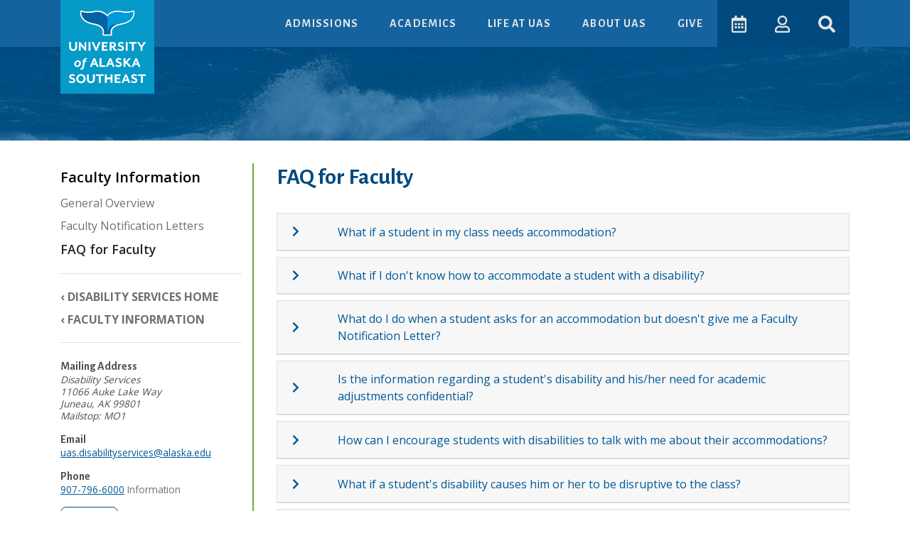

--- FILE ---
content_type: text/html
request_url: https://uas.alaska.edu/dss/faculty-info/scenarios-faculty.html
body_size: 10599
content:
<!DOCTYPE html>
<html lang="en">
    <head>
        <meta charset="utf-8"/>
        <meta content="width=device-width, initial-scale=1, shrink-to-fit=no" name="viewport"/>
        <meta content="0fcef27b89e5c460004b137018d8c31f" name="PageID"/><meta content="FAQ for Faculty" property="og:title"/><meta content="https://uas.alaska.edu/dss/faculty-info/scenarios-faculty.html" property="og:url"/><meta content="This page answers frequently asked questions from faculty concerning Disability Support Services at University of Alaska Southeast" property="og:description"/><meta content="University of Alaska Southeast" property="og:site_name"/><meta content="https://uas.alaska.edu/a_assets/oscar/static/default-thumbnail.jpg" property="og:image"/><link href="https://uas.alaska.edu/dss/faculty-info/scenarios-faculty.html" rel="canonical"/>
        
<link href="/a_assets/images/favicons/favicon.ico" rel="shortcut icon" />
<link rel="manifest" href="/a_assets/images/favicons/manifest.json" />
<link rel="apple-touch-icon" href="/a_assets/images/favicons/apple-icon.png" />
<link rel="apple-touch-icon" sizes="57x57" href="/a_assets/images/favicons/apple-icon-57x57.png" />
<link rel="apple-touch-icon" sizes="60x60" href="/a_assets/images/favicons/apple-icon-60x60.png" />
<link rel="apple-touch-icon" sizes="72x72" href="/a_assets/images/favicons/apple-icon-72x72.png" />
<link rel="apple-touch-icon" sizes="76x76" href="/a_assets/images/favicons/apple-icon-76x76.png" />
<link rel="apple-touch-icon" sizes="114x114" href="/a_assets/images/favicons/apple-icon-114x114.png" />
<link rel="apple-touch-icon" sizes="120x120" href="/a_assets/images/favicons/apple-icon-120x120.png" />
<link rel="apple-touch-icon" sizes="144x144" href="/a_assets/images/favicons/apple-icon-144x144.png" />
<link rel="apple-touch-icon" sizes="152x152" href="/a_assets/images/favicons/apple-icon-152x152.png" />
<link rel="apple-touch-icon" sizes="180x180" href="/a_assets/images/favicons/apple-icon-180x180.png" />

        <title>FAQ for Faculty</title>
        <meta content="This page answers frequently asked questions from faculty concerning Disability Support Services at University of Alaska Southeast" name="description"/>
        <meta content="FAQ,Faculty, Disability Support Services, DSS, senarios" name="keywords"/>
        <meta content="Sun, 02 Mar 2025 13:28:03 -0260" name="date"/>
        
        
<!-- Google Tag Manager -->
<script>(function(w,d,s,l,i){w[l]=w[l]||[];w[l].push({'gtm.start':
new Date().getTime(),event:'gtm.js'});var f=d.getElementsByTagName(s)[0],
j=d.createElement(s),dl=l!='dataLayer'?'&l='+l:'';j.async=true;j.src=
'https://www.googletagmanager.com/gtm.js?id='+i+dl;f.parentNode.insertBefore(j,f);
})(window,document,'script','dataLayer','GTM-5TXG33');</script>
<!-- End Google Tag Manager -->


        
    <link href="/a_assets/oscar/css/app~d0ae3f07.3dcc64d9.css" rel="preload" as="style">
<link href="/a_assets/oscar/css/app~fab59dd5.46198757.css" rel="preload" as="style">
<link href="/a_assets/oscar/css/chunk-vendors~0f485567.b32d6b30.css" rel="preload" as="style">
<link href="/a_assets/oscar/css/chunk-vendors~70aabc29.4c800ce1.css" rel="preload" as="style">
<link href="/a_assets/oscar/css/chunk-vendors~bb7dbccc.36d7579c.css" rel="preload" as="style">
<link href="/a_assets/oscar/js/app~d0ae3f07.731ea50d.js" rel="preload" as="script">
<link href="/a_assets/oscar/js/app~fab59dd5.a2ca5c18.js" rel="preload" as="script">
<link href="/a_assets/oscar/js/chunk-vendors~00cb062a.1a2a17a0.js" rel="preload" as="script">
<link href="/a_assets/oscar/js/chunk-vendors~0f485567.673a7f99.js" rel="preload" as="script">
<link href="/a_assets/oscar/js/chunk-vendors~70aabc29.136d9928.js" rel="preload" as="script">
<link href="/a_assets/oscar/js/chunk-vendors~77bf5e45.75917902.js" rel="preload" as="script">
<link href="/a_assets/oscar/js/chunk-vendors~bb7dbccc.03a04c00.js" rel="preload" as="script">
<link href="/a_assets/oscar/js/chunk-vendors~d2305125.75ef8083.js" rel="preload" as="script">
<link href="/a_assets/oscar/js/chunk-vendors~d939e436.b34c2d97.js" rel="preload" as="script">
<link href="/a_assets/oscar/css/chunk-vendors~0f485567.b32d6b30.css" rel="stylesheet">
<link href="/a_assets/oscar/css/chunk-vendors~bb7dbccc.36d7579c.css" rel="stylesheet">
<link href="/a_assets/oscar/css/chunk-vendors~70aabc29.4c800ce1.css" rel="stylesheet">
<link href="/a_assets/oscar/css/app~d0ae3f07.3dcc64d9.css" rel="stylesheet">
<link href="/a_assets/oscar/css/app~fab59dd5.46198757.css" rel="stylesheet">
  

        <noscript><link href="//uas.alaska.edu/a_assets/ernie/styles/noscript.css" rel="stylesheet" type="text/css"/></noscript>
        
<style>
.skip-navigation {
  color: transparent;
  transition: all 0.25s ease;
  position: absolute;
  top: 0;
  left: 0;
  z-index: 1031;
  padding: .5em;
  font-weight: bold;
}

.skip-navigation:link,
.skip-navigation:visited,
.skip-navigation:hover,
.skip-navigation:active {
  color: transparent;
  cursor: default;
}

.skip-navigation:focus {
  color: #FFF;
  background-color: #3C8707;
  cursor: pointer;
}
</style>

        
<link rel='stylesheet' href='/a_assets/oscar/css/core/interior.a5325ac9.css' />


        
        
        
          
<script type="application/json"
        id="navItems">
    <![CDATA[
    [
      {
        "type": "dropdown",
        "title": "Admissions",
        "menu": [
          {
            "title": "Admissions: An Overview",
            "href": "/apply/index.html"
          },
          {
            "title": "Apply for Admission",
            "href": "/apply/steps/index.html"
          },
          {
            "title": "Financial Aid & Scholarships",
            "href": "/financial_aid/index.html"
          },
          {
            "title": "Net Price Calculator",
            "href": "/financial_aid/costs/npcalc.html"
          },
          {
            "title": "Orientation",
            "href": "/apply/orientation/index.html"
          },
          {
            "title": "Tour Our Campuses",
            "href": "/apply/tour-our-campuses.html"
          }
        ]
      },
      {
        "type": "dropdown",
        "title": "Academics",
        "menu": [
          {
            "title": "Degree Programs",
            "href": "/apply/programs/index.html"
          },
          {
            "title": "Research & Creative Activities",
            "href": "/research/index.html"
          },
          {
            "title": "Class Schedule",
            "href": "/schedule/index.html"
          },
          {
            "title": "Academic Advising",
            "href": "//uas.alaska.edu/academic_advising/index.html"
          },
          {
            "title": "Academic Catalog",
            "href": "https://catalog.uas.alaska.edu/"
          },
          {
            "title": "Academic Calendar",
            "href": "/calendar/academic.html"
          },
          {
            "title": "Library",
            "href": "/library/index.html"
          },
          {
            "title": "School of Arts & Sciences",
            "href": "/arts_sciences/index.html"
          },
          {
            "title": "School of Career Education",
            "href": "/career_ed/index.html"
          },
          {
            "title": "School of Education",
            "href": "/education/index.html"
          }
        ]
      },
      {
        "type": "dropdown",
        "title": "Life at UAS",
        "menu": [
          {
            "title": "Life at UAS: On-Campus & Online",
            "href": "/life/index.html"
          },
          {
            "title": "Current Students Home",
            "href": "/life/current-students.html"
          },
          {
            "title": "Student Services",
            "href": "/life/student-services.html"
          },
          {
            "title": "Title IX",
            "href": "/equity-and-compliance/titleix/"
          },
          {
            "title": "Residence Life & Housing",
            "href": "/juneau/housing/index.html"
          },
          {
            "title": "Student Activities & Clubs",
            "href": "/juneau/student-engagement-leadership/index.html"
          },
          {
            "title": "Activities & Events Calendar",
            "href": "/calendar/activities.html"
          },
          {
            "title": "Sustainability at UAS",
            "href": "/life/sustainability.html"
          },
          {
            "title": "UAS Gear Shop",
            "href": "https://epay.alaska.edu/C21563_ustores/web/store_main.jsp?STOREID=76&SINGLESTORE=true"
          }
        ]
      },
      {
        "type": "dropdown",
        "title": "About UAS",
        "menu": [
          {
            "title": "Juneau Campus",
            "href": "//uas.alaska.edu/juneau/index.html"
          },
          {
            "title": "Ketchikan Campus",
            "href": "//uas.alaska.edu/ketchikan/index.html"
          },
          {
            "title": "Sitka Campus",
            "href": "//uas.alaska.edu/sitka/index.html"
          },
          {
            "title": "Explore UAS",
            "href": "/about/index.html"
          },
          {
            "title": "Directory",
            "href": "/contacts/index.html"
          },
          {
            "title": "News & Media",
            "href": "/about/news-and-media.html"
          },
          {
            "title": "Careers at UAS",
            "href": "https://careers.alaska.edu/jobs/search/staff-jobs?page=1&cities%5B%5D=Juneau&cities%5B%5D=Ketchikan&cities%5B%5D=Sitka&query="
          },
          {
            "title": "Alumni & Giving",
            "href": "/alumni/index.html"
          },
          {
            "title": "Contact Us",
            "href": "/about/contact-us.html"
          }
        ]
      }
    ]
    ]]>
</script>

  

          
<script type="application/json"
        id="ctaButtons">
    <![CDATA[
    [{
        "title": "Give",
        "href": "/development/index.html"
    }]
    ]]>
</script>
  

        
    </head>
    <body>
        <header>
            
<noscript>
     <iframe height="0" src="//www.googletagmanager.com/ns.html?id=GTM-5TXG33" style="display:none;visibility:hidden" width="0" title="Tag manager frame"></iframe>
</noscript>

            <a class="skip-navigation" href="#pageMain" onclick="document.getElementById('pageMain').focus();" tabindex="1">Skip to Main Content</a>
            
            
    <div data-component="page-header" data-target-nav-items="#navItems" data-target-cta-buttons="#ctaButtons">&#8203;</div>
  

            <div class="container-fluid pattern-fancy toggle-masthead d-none d-lg-block"><div class="interior-masthead" style="max-width: 1700px;height: 132px;background-size: cover; margin: 0 auto; background: linear-gradient(#005C9EB2, #005C9EB2), url(/images/splash.1a7e94b.jpg) center center / cover no-repeat;">&#8203;</div></div>
        </header>

        <main class="mb-4" tabindex="-1">
            <noscript>
<header id="noscriptPageHeader">
<div class="page-header-logo-mobile"><a href="//uas.alaska.edu/"><img alt="University of Alaska Southeast Horizontal Logo" class="logo-horizontal" src="//uas.alaska.edu/a_assets/images/logo/uas-logo-horizontal-reverse.png"/></a></div>
<div class="container">
<nav>
<div class="university-brand"><a class="page-header-logo" href="//uas.alaska.edu/"><img alt="University of Alaska Southeast Logo" src="//uas.alaska.edu/a_assets/images/logo/uas-eaves-logo-tail-vert-color-reverse.png"/></a></div>
<ul>
<li><a class="nav-link" href="//uas.alaska.edu/apply/index.html">Admissions</a></li>
<li><a class="nav-link" href="//www.uas.alaska.edu/academics/index.html">Academics</a></li>
<li><a class="nav-link" href="//www.uas.alaska.edu/life/index.html">Life at UAS</a></li>
<li><a class="nav-link" href="//www.uas.alaska.edu/about/index.html">About UAS</a></li>
</ul>
</nav>
</div>
</header>
<div class="noscript-interior-masthead" style="width: 100%; height: 132px; background: linear-gradient(rgba(0, 92, 158, 0.7), rgba(0, 92, 158, 0.7)), url(https://uas.alaska.edu/images/people-woman-coffee-meeting-square.jpg) center center no-repeat; background-size: cover;">&#8203;</div>
<div class="container card mt-5 bg-light" id="javascript-notice">
<h2 class="text-uppercase display-3">Javascript notice</h2>
<p>Whale! It looks like you have Javascript for this browser disabled. This page uses Javascript to display menus and interactive content. Some elements on this page may not function properly until Javascript is enabled.</p>
<h3>How to enable Javascript for your browser</h3>
<ul>
<li><a href="https://support.google.com/adsense/answer/12654?hl=en">Chrome</a></li>
<li><a href="https://support.mozilla.org/en-US/kb/javascript-settings-for-interactive-web-pages#w_allow-and-block-javascript-on-certain-domains">Mozilla Firefox</a></li>
<li><a href="https://support.office.com/en-us/article/enable-javascript-7bb9ee74-6a9e-4dd1-babf-b0a1bb136361">Edge</a></li>
<li><a href="https://support.office.com/en-us/article/enable-javascript-7bb9ee74-6a9e-4dd1-babf-b0a1bb136361">Internet Explorer</a></li>
<li><a href="https://support.apple.com/en-us/HT202447">Safari</a></li>
<li><a href="https://help.opera.com/en/latest/web-preferences/#javaScript">Opera</a></li>
</ul>
</div>
<div class="container py-3">
<div class="row none-discrimination mt-1 px-4">
<p>The <a href="https://www.alaska.edu/alaska/" target="_blank">University of Alaska</a> is an Equal Opportunity/Equal Access Employer and Educational Institution. The University is committed to a <a href="https://www.alaska.edu/nondiscrimination/" target="_blank">policy of non-discrimination</a> against individuals on the basis of any legally protected status.</p>
</div>
<p class="w-100">UAS is committed to providing accessible websites: <a href="//uas.alaska.edu/policies/accessibility.html">www.uas.alaska.edu/policies/accessibility.html</a></p>
</div>
</noscript>
            
            <div class="container">
                <div class="row interior-main">
                    <div class="col-md-3">
                        
                        <div data-component="sitemap-menu" data-site-map="/dss/menumap.json">
            &#8203;
        </div>
                        <div class="d-none d-md-block">
                            <div class="sidebar-contact-information border-top py-4"><div class="sidebar-contact-information-address h-card"><h3>Mailing Address</h3><address class="p-adr"><span class="p-name">Disability Services</span><br/><span class="p-street-address">11066 Auke Lake Way</span><br/><span class="p-locality">Juneau</span>, <span class="p-region">AK</span> <span class="p-postal-code">99801</span><br/>
                Mailstop: MO1</address><h3>Email</h3><ul class="text-break-word list-unstyled"><li><a href="mailto:uas.disabilityservices@alaska.edu">uas.disabilityservices@alaska.edu</a></li></ul><h3>Phone</h3><ul class="contact-numbers list-unstyled"><li class="contact-phone p-tel"><a href="tel:+1907-796-6000">907-796-6000</a>&#0160;<span class="text-muted">Information</span></li></ul></div><div class="sidebar-contact-information-social"></div><div class="sidebar-contact-information-hours"><div aria-hidden="true" aria-labelledby="modal-header-N10009" class="modal fade" id="modal-N10009" style="font-size: initial; line-height: initial;" tabindex="-1"><div class="modal-dialog"><div class="modal-content"><div class="modal-header"><h5 class="modal-title" id="modal-header-N10009">Hours</h5><button aria-label="Close" class="close" data-dismiss="modal" type="button"><span aria-hidden="true">&#215;</span></button></div><div class="modal-body"><p>Monday&#8211;Friday, 8:30 a.m.&#8211;5 p.m.</p></div><div class="modal-footer"><button class="btn btn-primary" data-dismiss="modal" type="button">Close</button></div></div></div></div><button class="btn btn-outline-primary mb-3" data-target="#modal-N10009" data-toggle="modal" type="button">Hours</button></div></div>
                        </div>
                        
                    </div>
                    <div class="col-md-9 interior-main-content" id="pageMain" tabindex="-1">
                        <h1>FAQ for Faculty</h1>
                        
                        
                        
                        <div class="section-wrapper"><section aria-label="Section 1" id="dl-7755182-N1000A"><div class="accordion"><div class="card"><header class="card-header" id="card-header-7755183"><div class="row no-gutters"><div class="col-11 header-text order-12"><button aria-controls="card-collapse-7755184" class="btn btn-link" data-target="#card-collapse-7755184" data-toggle="collapse">What if a student in my class needs accommodation?</button></div><div class="col-1 order-1 d-flex flex-column justify-content-center"><button aria-controls="card-collapse-7755184" aria-label="Expand topic: What if a student in my class needs accommodation?" class="accordion-icon btn btn-link" data-target="#card-collapse-7755184" data-toggle="collapse" tabindex="-1"><span class="fas fa-chevron-right"></span></button></div></div></header><div class="collapse" id="card-collapse-7755184"><div class="card-body"><p>Should a student in your class require an academic accommodation (e.g. extended testing time, note-taking assistance, etc) a notification letter typically hand-delivered by the student will be provided to you which identifies those accommodations.&#160; If a student approaches you requesting accommodations based on disability without a notification letter from this department, you are under no obligation to provide accommodations; however please refer the student to Disability Services.</p></div></div></div><div class="card"><header class="card-header" id="card-header-7755185"><div class="row no-gutters"><div class="col-11 header-text order-12"><button aria-controls="card-collapse-7755186" class="btn btn-link" data-target="#card-collapse-7755186" data-toggle="collapse">What if I don't know how to accommodate a student with a disability?</button></div><div class="col-1 order-1 d-flex flex-column justify-content-center"><button aria-controls="card-collapse-7755186" aria-label="Expand topic: What if I don't know how to accommodate a student with a disability?" class="accordion-icon btn btn-link" data-target="#card-collapse-7755186" data-toggle="collapse" tabindex="-1"><span class="fas fa-chevron-right"></span></button></div></div></header><div class="collapse" id="card-collapse-7755186"><div class="card-body"><p>If you have any questions of how to accommodate a student with a disability or if you have further questions about a Faculty Notification letter that you have received, please contact the DS office at 907-796-6000 or&#160;<a href="mailto:uas.disabilityservices@alaska.edu,">uas.disabilityservices@alaska.edu</a>.</p></div></div></div><div class="card"><header class="card-header" id="card-header-7755187"><div class="row no-gutters"><div class="col-11 header-text order-12"><button aria-controls="card-collapse-7755188" class="btn btn-link" data-target="#card-collapse-7755188" data-toggle="collapse">What do I do when a student asks for an accommodation but doesn't give me a Faculty Notification Letter?</button></div><div class="col-1 order-1 d-flex flex-column justify-content-center"><button aria-controls="card-collapse-7755188" aria-label="Expand topic: What do I do when a student asks for an accommodation but doesn't give me a Faculty Notification Letter?" class="accordion-icon btn btn-link" data-target="#card-collapse-7755188" data-toggle="collapse" tabindex="-1"><span class="fas fa-chevron-right"></span></button></div></div></header><div class="collapse" id="card-collapse-7755188"><div class="card-body"><p>Students are expected to supply documentation to support any request for an academic adjustment. Disability Services is the designated party at UAS responsible for reviewing such documentation and determining the eligibility for services and accommodations.&#160; The purpose of the <a href="faculty-notification.html">Faculty Notification Letter</a> is to detail the accommodations that have been found to be reasonable given supporting documentation.&#160; Accommodations outlined in the Faculty Notification letters are mandated.&#160; In the absence of a Faculty Notification letter, an instructor or professor who decides to honor a students request does so at his or her own discretion, not as a requirement by law.&#160;</p></div></div></div><div class="card"><header class="card-header" id="card-header-7755189"><div class="row no-gutters"><div class="col-11 header-text order-12"><button aria-controls="card-collapse-7755190" class="btn btn-link" data-target="#card-collapse-7755190" data-toggle="collapse">Is the information regarding a student's disability and his/her need for academic adjustments confidential?</button></div><div class="col-1 order-1 d-flex flex-column justify-content-center"><button aria-controls="card-collapse-7755190" aria-label="Expand topic: Is the information regarding a student's disability and his/her need for academic adjustments confidential?" class="accordion-icon btn btn-link" data-target="#card-collapse-7755190" data-toggle="collapse" tabindex="-1"><span class="fas fa-chevron-right"></span></button></div></div></header><div class="collapse" id="card-collapse-7755190"><div class="card-body"><p>Yes! Instructors and teaching assistants must maintain a policy of confidentiality about the identity of a student with a disability, the nature of his/her disability and the disability-related accommodations required.</p></div></div></div><div class="card"><header class="card-header" id="card-header-7755191"><div class="row no-gutters"><div class="col-11 header-text order-12"><button aria-controls="card-collapse-7755192" class="btn btn-link" data-target="#card-collapse-7755192" data-toggle="collapse">How can I encourage students with disabilities to talk with me about their accommodations?</button></div><div class="col-1 order-1 d-flex flex-column justify-content-center"><button aria-controls="card-collapse-7755192" aria-label="Expand topic: How can I encourage students with disabilities to talk with me about their accommodations?" class="accordion-icon btn btn-link" data-target="#card-collapse-7755192" data-toggle="collapse" tabindex="-1"><span class="fas fa-chevron-right"></span></button></div></div></header><div class="collapse" id="card-collapse-7755192"><div class="card-body"><p>Disability Services encourages all faculty to use a syllabus statement and to include it during the first class session announcements. This allows you to inform students of Disability Services.</p><p>example:<br/>
 If you experience a disability and would like information about support services, please contact Disability Services, located at the Student Resource Center in the Mourant building. Phone: (907) 796-6000.</p><p>Including a link or URL address to the Disability Services webpage is also helpful. http://www.uas.alaska.edu/dss</p><p>Let all students, whether they have a disability or not, know that you are willing and open to discussing any potential concerns they may have.</p></div></div></div><div class="card"><header class="card-header" id="card-header-7755193"><div class="row no-gutters"><div class="col-11 header-text order-12"><button aria-controls="card-collapse-7755194" class="btn btn-link" data-target="#card-collapse-7755194" data-toggle="collapse">What if a student's disability causes him or her to be disruptive to the class?</button></div><div class="col-1 order-1 d-flex flex-column justify-content-center"><button aria-controls="card-collapse-7755194" aria-label="Expand topic: What if a student's disability causes him or her to be disruptive to the class?" class="accordion-icon btn btn-link" data-target="#card-collapse-7755194" data-toggle="collapse" tabindex="-1"><span class="fas fa-chevron-right"></span></button></div></div></header><div class="collapse" id="card-collapse-7755194"><div class="card-body"><p>While some students with disabilities may need to occasionally leave the room or stand instead of sit, they are expected to be as unobtrusive as possible.&#160; Any behavior that is unacceptable for students in general, is unacceptable for students with disabilities as well.&#160; All students at UAS are held to the same code of conduct and are subject to the same disciplinary procedures.</p></div></div></div><div class="card"><header class="card-header" id="card-header-7755195"><div class="row no-gutters"><div class="col-11 header-text order-12"><button aria-controls="card-collapse-7755196" class="btn btn-link" data-target="#card-collapse-7755196" data-toggle="collapse">What if a student in my class is missing sessions?</button></div><div class="col-1 order-1 d-flex flex-column justify-content-center"><button aria-controls="card-collapse-7755196" aria-label="Expand topic: What if a student in my class is missing sessions?" class="accordion-icon btn btn-link" data-target="#card-collapse-7755196" data-toggle="collapse" tabindex="-1"><span class="fas fa-chevron-right"></span></button></div></div></header><div class="collapse" id="card-collapse-7755196"><div class="card-body"><p>We urge all instructors to be clear in their attendance policy.&#160; Students with disabilities are held to the same standards as other students in the class. At times a student with a disability may request a letter from this office informing instructors of a disability that my affect attendance.&#160; We urge students to discuss possible means and/or opportunities to make-up missed work with instructors, however any exception to a stated attendance policy, is just that, an exception.&#160; It is granted at the instructor's discretion.</p></div></div></div><div class="card"><header class="card-header" id="card-header-7755197"><div class="row no-gutters"><div class="col-11 header-text order-12"><button aria-controls="card-collapse-7755198" class="btn btn-link" data-target="#card-collapse-7755198" data-toggle="collapse">Do I have to give make-up exams to a student who misses the test?</button></div><div class="col-1 order-1 d-flex flex-column justify-content-center"><button aria-controls="card-collapse-7755198" aria-label="Expand topic: Do I have to give make-up exams to a student who misses the test?" class="accordion-icon btn btn-link" data-target="#card-collapse-7755198" data-toggle="collapse" tabindex="-1"><span class="fas fa-chevron-right"></span></button></div></div></header><div class="collapse" id="card-collapse-7755198"><div class="card-body"><p>If the course syllabus mandates that students who miss a test can not receive a make-up then that is the policy to which all students can be held.&#160; However, if a student requires testing accommodations that prevent him or her from testing at the same time and place as the rest of the class, they can not be penalized for this alone.&#160; If they miss the alternate date and time that has been established, then they are liable for the same repercussions as a student who missed&#160; the in-class exam.</p></div></div></div><div class="card"><header class="card-header" id="card-header-7755199"><div class="row no-gutters"><div class="col-11 header-text order-12"><button aria-controls="card-collapse-7755200" class="btn btn-link" data-target="#card-collapse-7755200" data-toggle="collapse">What is my student responsible for?</button></div><div class="col-1 order-1 d-flex flex-column justify-content-center"><button aria-controls="card-collapse-7755200" aria-label="Expand topic: What is my student responsible for?" class="accordion-icon btn btn-link" data-target="#card-collapse-7755200" data-toggle="collapse" tabindex="-1"><span class="fas fa-chevron-right"></span></button></div></div></header><div class="collapse" id="card-collapse-7755200"><div class="card-body"><p>It is the responsibility of a student who experiences a disability to initiate contact with a DS staff member every semester to secure updated accommodations. The student must also provide appropriate documentation to DS.</p></div></div></div><div class="card"><header class="card-header" id="card-header-7755201"><div class="row no-gutters"><div class="col-11 header-text order-12"><button aria-controls="card-collapse-7755202" class="btn btn-link" data-target="#card-collapse-7755202" data-toggle="collapse">Is it possible for a student to receive accommodations if he/she does have a disability?</button></div><div class="col-1 order-1 d-flex flex-column justify-content-center"><button aria-controls="card-collapse-7755202" aria-label="Expand topic: Is it possible for a student to receive accommodations if he/she does have a disability?" class="accordion-icon btn btn-link" data-target="#card-collapse-7755202" data-toggle="collapse" tabindex="-1"><span class="fas fa-chevron-right"></span></button></div></div></header><div class="collapse" id="card-collapse-7755202"><div class="card-body"><p>No, documentation of a disability must be sent to DS in order for a student to receive appropriate accommodations.</p></div></div></div></div></section></div>
                        
                        
                        
                    </div>
                </div>
            </div>
            <div data-component="page-scroller" data-disable-scroll-down="true">&#8203;</div>
        </main>

        <footer class="text-light bg-info page-footer py-3">
    <div class="footer-top container pb-3">
        <div class="row">
          <div class="col-6 col-md-3 link-section">
              <h2 class="footer-title">Login</h2>
              <ul class="list-unstyled">
                <li><a href="https://university-of-alaska.my.site.com/formbuilderalaska/ERx_Forms__Portal_Login">Admissions Application</a></li>
                <li><a href="https://classes.alaska.edu/">Blackboard</a></li>
                <li><a href="https://www.alaska.edu/uaonline/">UA Online</a></li>
                <li><a href="https://online.uas.alaska.edu/online">UAS Online</a></li>
              </ul>
          </div>
          <div class="col-6 col-md-3 link-section">
              <h2 class="footer-title">UAS Campuses</h2>
              <ul class="list-unstyled">
                <li><a href="/juneau/index.html">Juneau</a></li>
                <li><a href="/ketchikan/index.html">Ketchikan</a></li>
                <li><a href="/sitka/index.html">Sitka</a></li>
                <li><a href="/online-landing.html">Online</a></li>
              </ul>
              <h2 class="footer-title">Directories</h2>
              <ul class="list-unstyled">
                <li><a href="/contacts/departments.html">Department Directory</a></li>
                <li><a href="/contacts/index.html">Personnel Directory</a></li>
              </ul>
          </div>
          <div class="col-6 col-md-3 link-section">
              <h2 class="footer-title">UAS Schools</h2>
              <ul class="list-unstyled">
                <li><a href="/arts_sciences/index.html">Arts &amp; Sciences</a></li>
                <li><a href="/education/">Education</a></li>
                <li><a href="/career_ed/index.html">Career Education</a></li>
              </ul>
              <h2 class="footer-title">Alumni &amp; Giving</h2>
              <ul class="list-unstyled">
                <li><a href="/alumni/index.html">Alumni &amp; Friends</a></li>
                <li><a href="/development/index.html">Development</a></li>
              </ul>
          </div>
          <div class="col-6 col-md-3 link-section">
              <h2 class="footer-title">Links</h2>
              <ul class="list-unstyled">
                <li><a href="https://catalog.uas.alaska.edu/">Academic Catalog</a></li>
                <li><a href="https://uas.uofalaskabookstore.com/">Bookstore</a></li>
                <li><a href="/calendar/academic.html">Calendar</a></li>
                <li><a href="https://careers.alaska.edu/jobs/search/staff-jobs?page=1&cities%5B%5D=Juneau&cities%5B%5D=Ketchikan&cities%5B%5D=Sitka&query=">Careers at UAS</a></li>
                <li><a href="/chancellor/">Chancellor</a></li>
                <li><a href="/faculty_staff/index.html">Faculty &amp; Staff Home</a></li>
                <li><a href="https://www.alaska.edu/hr/index.php">Human Resources</a></li>
                <li><a href="/helpdesk/">IT Help Desk</a></li>
                <li><a href="/about/news-and-media.html">News &amp; Media</a></li>
                <li><a href="/about/marketing-and-branding.html">Marketing &amp; Branding</a></li>
                <li><a href="/compliance/">Office of Rights, Compliance, and Accountability</a></li>
                <li><a href="/provost/">Provost</a></li>
                <li><a href="/juneau/rec/index.html">Recreation Center</a></li>
                <li><a href="/registrar/index.html">Registrar</a></li>
                <li><a href="/research/index.html">Research &amp; Creative Activities</a></li>
                <li><a href="/compliance/titleix/">Title IX</a></li>
                <li><a href="https://sites.google.com/alaska.edu/uas-employee-home-page/home">UAS Employee Hub</a></li>
                <li><a href="https://connect.uas.alaska.edu/events">UAS Connect</a></li>
                <li><a href="https://epay.alaska.edu/C21563_ustores/web/store_main.jsp?STOREID=76&amp;SINGLESTORE=true">UAS Gear Shop</a></li>
              </ul>
          </div>
        </div>
        <div class="container university-address-area">
          <div class="row">
            <div class="col-12 col-md-8 offset-md-2 mt-4 mb-2">
              <a href="//uas.alaska.edu">
                <span class="sr-only">Visit UAS Website Homepage</span>
                <img class="footer-logo-img" alt="University of Alaska Southeast Whale Tail" src="https://uas.alaska.edu/a_assets/images/logo/uas-logo-tail-horizontal-reverse.svg"/>
              </a>
            </div>
          </div>
            <p class="admissions-inquiry-title">Admissions and General Inquiries: (907)&#0160;796&#8209;6100</p>
        </div>
        <div class="row university-sub-addresses mt-4 px-4">
          <p><strong><a aria-label="The Juneau Campus website" href="/juneau/index.html">Juneau Campus</a></strong>: 11066 Auke Lake Way, Juneau, AK 99801 | General Inquiries: (907)&#0160;796&#8209;6100 or toll free (877)&#0160;465&#8209;4827</p>
          <p><strong><a aria-label="The Ketchikan Campus website" href="/ketchikan/index.html">Ketchikan Campus</a></strong>: 2600 7th Ave, Ketchikan, AK 99901 | General Inquiries: (907)&#0160;225&#8209;6177 or toll free (888)&#0160;550&#8209;6177</p>
          <p><strong><a aria-label="The Sitka Campus website" href="/sitka/index.html">Sitka Campus</a></strong>: 1332 Seward Ave, Sitka, AK 99835 | General Inquiries: (907)&#0160;747&#8209;7700 or toll free (800)&#0160;478&#8209;6653</p>
        </div>
        <div class="row social-media-links mt-2 justify-content-center">
            <a class="mx-1" aria-label="Follow us on Facebook" href="https://www.facebook.com/UASALASKA/" title="Follow us on Facebook"><span class="fab fa-facebook-square fa-2x"></span></a>
            <a class="mx-1" aria-label="Follow us on Instagram" href="https://www.instagram.com/uasoutheast/" title="Follow us on Instagram"><span class="fab fa-instagram fa-2x"></span></a>
            <a class="mx-1" aria-label="Follow us on TikTok" href="https://www.tiktok.com/@uasoutheast" title="Follow us on TikTok"><span class="fab fa-tiktok fa-2x"></span></a>
            <a class="mx-1" aria-label="Check us out on YouTube" href="https://www.youtube.com/uasoutheast" title="Check us out on YouTube"><span class="fab fa-youtube fa-2x"></span></a>
        </div>
      </div>
      <div class="footer-bottom bg-primary py-3">
        <div class="container">
          <div class="row mission-statment px-4">
            <h2 class="footer-title">Our Mission</h2>
            <p>The University of Alaska Southeast is a student-centered university that provides instruction in liberal arts, professional, and technical fields. On the homelands of the Tlingit, Haida, and Tsimshian peoples, we serve the coastal environments, cultures, economies, and communities of Alaska, through interdisciplinary education, workforce development, and scholarship, research, and creative activity.</p>
            <p>UAS is on the unceded territories of the Áakʼw Ḵwáan, Taantʼá Ḵwáan, and Sheet’ká Ḵwáan on Lingít Aaní and we are grateful for their stewardship of these places that are also known as Juneau, Ketchikan, and Sitka, Alaska, which are adjacent to the ancestral home of the X̱aadas and Ts’msyen peoples. <a href="https://uas.alaska.edu/chancellor/UAS-Land-Acknowledgments.html" target="_blank">Land Acknowledgement</a></p>
          </div>
        </div>
      </div>
      <div class="container footer-further-bottom py-3">
        <div class="row non-discrimination mt-1 px-4">
          <p>The <a href="https://www.alaska.edu/alaska/" target="_blank">University of Alaska</a> is an Equal Opportunity/Equal Access Employer and Educational Institution. The University is committed to a <a href="https://www.alaska.edu/nondiscrimination/" target="_blank">policy of non-discrimination</a> against individuals on the basis of any legally protected status.</p>
          <p class="w-100 mb-1">UAS is committed to providing accessible websites and protecting your privacy.</p>
          <ul class="list-inline mx-auto" style="font-style: normal">
            <li class="list-inline-item"><a href="/policies/accessibility.html">Accessibility Policy</a></li>
            <li class="list-inline-item border-left pl-2"><a href="/policies/privacy.html">Privacy Policy</a></li>
            <li class="list-inline-item border-left pl-2"><a href="/equity-and-compliance/clery-act/annual-security-reports.html">Clery Security and Fire Safety Reports</a></li>
          </ul>
        </div>
    </div>
</footer>

        

          
    
        <script src="/a_assets/oscar/js/chunk-vendors~0f485567.673a7f99.js"></script>
<script src="/a_assets/oscar/js/chunk-vendors~bb7dbccc.03a04c00.js"></script>
<script src="/a_assets/oscar/js/chunk-vendors~d939e436.b34c2d97.js"></script>
<script src="/a_assets/oscar/js/chunk-vendors~70aabc29.136d9928.js"></script>
<script src="/a_assets/oscar/js/chunk-vendors~00cb062a.1a2a17a0.js"></script>
<script src="/a_assets/oscar/js/chunk-vendors~77bf5e45.75917902.js"></script>
<script src="/a_assets/oscar/js/chunk-vendors~d2305125.75ef8083.js"></script>
<script src="/a_assets/oscar/js/app~d0ae3f07.731ea50d.js"></script>
<script src="/a_assets/oscar/js/app~fab59dd5.a2ca5c18.js"></script>
        <link href="/a_assets/oscar/js/components0~01d99f6b.865fe6f9.js" rel="prefetch" as="script">
<link href="/a_assets/oscar/js/components10~31ecd969.26ecc15f.js" rel="prefetch" as="script">
<link href="/a_assets/oscar/js/components10~components12~components14~components16~components2~components22~components28~components~b9adf318.7f8f7632.js" rel="prefetch" as="script">
<link href="/a_assets/oscar/js/components10~components12~components16~components2~components22~components28~components30~components~1829a96a.c6a48cd6.js" rel="prefetch" as="script">
<link href="/a_assets/oscar/js/components12~31ecd969.d834b34c.js" rel="prefetch" as="script">
<link href="/a_assets/oscar/js/components12~components20~components56~components80~546d97b8.55cd4047.js" rel="prefetch" as="script">
<link href="/a_assets/oscar/js/components12~components66~components70~components72~components74~components80~31ecd969.24d0f8c2.js" rel="prefetch" as="script">
<link href="/a_assets/oscar/js/components14~31ecd969.11421268.js" rel="prefetch" as="script">
<link href="/a_assets/oscar/js/components16~31ecd969.372c37e8.js" rel="prefetch" as="script">
<link href="/a_assets/oscar/js/components16~components64~components8~31ecd969.cb03a9ab.js" rel="prefetch" as="script">
<link href="/a_assets/oscar/js/components18~31ecd969.590b505d.js" rel="prefetch" as="script">
<link href="/a_assets/oscar/js/components20~31ecd969.47cbfa34.js" rel="prefetch" as="script">
<link href="/a_assets/oscar/js/components22~31ecd969.580ffcd5.js" rel="prefetch" as="script">
<link href="/a_assets/oscar/js/components24~21833f8f.f618f51a.js" rel="prefetch" as="script">
<link href="/a_assets/oscar/js/components26~7f8f4957.aef23d09.js" rel="prefetch" as="script">
<link href="/a_assets/oscar/js/components28~31ecd969.75f68a7f.js" rel="prefetch" as="script">
<link href="/a_assets/oscar/js/components2~31ecd969.b21faba4.js" rel="prefetch" as="script">
<link href="/a_assets/oscar/js/components2~components22~components30~components32~components36~components66~components70~components~26cabdb9.a419cc89.js" rel="prefetch" as="script">
<link href="/a_assets/oscar/js/components30~31ecd969.c7e74de8.js" rel="prefetch" as="script">
<link href="/a_assets/oscar/js/components30~components42~31ecd969.8f90100c.js" rel="prefetch" as="script">
<link href="/a_assets/oscar/js/components30~components42~a114f6c2.070a9987.js" rel="prefetch" as="script">
<link href="/a_assets/oscar/js/components32~31ecd969.2a74d564.js" rel="prefetch" as="script">
<link href="/a_assets/oscar/js/components34~21833f8f.a325afcb.js" rel="prefetch" as="script">
<link href="/a_assets/oscar/js/components36~31ecd969.d17904a3.js" rel="prefetch" as="script">
<link href="/a_assets/oscar/js/components38~31ecd969.2d7843be.js" rel="prefetch" as="script">
<link href="/a_assets/oscar/js/components40~31ecd969.14e9c47b.js" rel="prefetch" as="script">
<link href="/a_assets/oscar/js/components42~31ecd969.730481a9.js" rel="prefetch" as="script">
<link href="/a_assets/oscar/js/components44~21833f8f.a2ba49e1.js" rel="prefetch" as="script">
<link href="/a_assets/oscar/js/components46~31ecd969.3229764f.js" rel="prefetch" as="script">
<link href="/a_assets/oscar/js/components48~31ecd969.695857ad.js" rel="prefetch" as="script">
<link href="/a_assets/oscar/js/components4~0bd9eafe.f46b50d1.js" rel="prefetch" as="script">
<link href="/a_assets/oscar/js/components50~908ca603.90c649c6.js" rel="prefetch" as="script">
<link href="/a_assets/oscar/js/components52~4ba72edf.a6a2dd53.js" rel="prefetch" as="script">
<link href="/a_assets/oscar/js/components52~components54~components56~components62~7274e1de.ac37c479.js" rel="prefetch" as="script">
<link href="/a_assets/oscar/js/components54~31ecd969.407824fa.js" rel="prefetch" as="script">
<link href="/a_assets/oscar/js/components56~21833f8f.d5050af2.js" rel="prefetch" as="script">
<link href="/a_assets/oscar/js/components56~31ecd969.fdc0e463.js" rel="prefetch" as="script">
<link href="/a_assets/oscar/js/components56~748942c6.4271ce0d.js" rel="prefetch" as="script">
<link href="/a_assets/oscar/js/components56~7e5e8261.c48376f0.js" rel="prefetch" as="script">
<link href="/a_assets/oscar/js/components58~c98f95f3.42a2b213.js" rel="prefetch" as="script">
<link href="/a_assets/oscar/js/components60~31ecd969.bdd3d5b7.js" rel="prefetch" as="script">
<link href="/a_assets/oscar/js/components62~21833f8f.decb1c63.js" rel="prefetch" as="script">
<link href="/a_assets/oscar/js/components62~748942c6.1e2e14a1.js" rel="prefetch" as="script">
<link href="/a_assets/oscar/js/components62~d939e436.9565aaac.js" rel="prefetch" as="script">
<link href="/a_assets/oscar/js/components64~31ecd969.164a4493.js" rel="prefetch" as="script">
<link href="/a_assets/oscar/js/components66~069f6afa.4987fa3c.js" rel="prefetch" as="script">
<link href="/a_assets/oscar/js/components66~52f44a73.173ebb76.js" rel="prefetch" as="script">
<link href="/a_assets/oscar/js/components66~7274e1de.45504850.js" rel="prefetch" as="script">
<link href="/a_assets/oscar/js/components68~31ecd969.bce7d68b.js" rel="prefetch" as="script">
<link href="/a_assets/oscar/js/components6~31ecd969.cc9c0d32.js" rel="prefetch" as="script">
<link href="/a_assets/oscar/js/components70~31ecd969.02a94c90.js" rel="prefetch" as="script">
<link href="/a_assets/oscar/js/components72~31ecd969.8871afec.js" rel="prefetch" as="script">
<link href="/a_assets/oscar/js/components74~21833f8f.63b82a44.js" rel="prefetch" as="script">
<link href="/a_assets/oscar/js/components74~748942c6.c36838e8.js" rel="prefetch" as="script">
<link href="/a_assets/oscar/js/components74~d939e436.3e0c81a8.js" rel="prefetch" as="script">
<link href="/a_assets/oscar/js/components76~31ecd969.d4e1a6c5.js" rel="prefetch" as="script">
<link href="/a_assets/oscar/js/components78~31ecd969.4457c788.js" rel="prefetch" as="script">
<link href="/a_assets/oscar/js/components80~748942c6.ef182d31.js" rel="prefetch" as="script">
<link href="/a_assets/oscar/js/components82~8f033120.a8af7a0c.js" rel="prefetch" as="script">
<link href="/a_assets/oscar/js/components84~0bbcd359.89589cc1.js" rel="prefetch" as="script">
<link href="/a_assets/oscar/js/components84~components88~31ecd969.8a1ab939.js" rel="prefetch" as="script">
<link href="/a_assets/oscar/js/components86~2f1fe049.c19e6dbd.js" rel="prefetch" as="script">
<link href="/a_assets/oscar/js/components88~31ecd969.ee0a7401.js" rel="prefetch" as="script">
<link href="/a_assets/oscar/js/components8~31ecd969.48a2c860.js" rel="prefetch" as="script">
<link href="/a_assets/oscar/js/components90~31ecd969.1b036cc9.js" rel="prefetch" as="script">
<link href="/a_assets/oscar/js/components92~21833f8f.471d5afd.js" rel="prefetch" as="script">
<link href="/a_assets/oscar/js/components94~249d9620.74ae0c45.js" rel="prefetch" as="script">
<link href="/a_assets/oscar/js/components96~21833f8f.524f34a9.js" rel="prefetch" as="script">
<link href="/a_assets/oscar/js/components98~62558865.fb0a3e75.js" rel="prefetch" as="script">
        <link href="/a_assets/oscar/css/components10~31ecd969.7c0006c8.css" rel="prefetch" as="style">
<link href="/a_assets/oscar/css/components12~31ecd969.b25138ef.css" rel="prefetch" as="style">
<link href="/a_assets/oscar/css/components12~components20~components56~components80~546d97b8.d94f7d83.css" rel="prefetch" as="style">
<link href="/a_assets/oscar/css/components14~31ecd969.60d61963.css" rel="prefetch" as="style">
<link href="/a_assets/oscar/css/components18~31ecd969.f57805b0.css" rel="prefetch" as="style">
<link href="/a_assets/oscar/css/components20~31ecd969.1f0d830b.css" rel="prefetch" as="style">
<link href="/a_assets/oscar/css/components22~31ecd969.0424a90e.css" rel="prefetch" as="style">
<link href="/a_assets/oscar/css/components24~21833f8f.a18814c6.css" rel="prefetch" as="style">
<link href="/a_assets/oscar/css/components28~31ecd969.26ef90e3.css" rel="prefetch" as="style">
<link href="/a_assets/oscar/css/components2~31ecd969.ea1c8e1d.css" rel="prefetch" as="style">
<link href="/a_assets/oscar/css/components30~31ecd969.5ff10780.css" rel="prefetch" as="style">
<link href="/a_assets/oscar/css/components30~components42~31ecd969.347b727c.css" rel="prefetch" as="style">
<link href="/a_assets/oscar/css/components32~31ecd969.434778b7.css" rel="prefetch" as="style">
<link href="/a_assets/oscar/css/components34~21833f8f.b6224d9a.css" rel="prefetch" as="style">
<link href="/a_assets/oscar/css/components36~31ecd969.3b3e4ec1.css" rel="prefetch" as="style">
<link href="/a_assets/oscar/css/components38~31ecd969.980b34cd.css" rel="prefetch" as="style">
<link href="/a_assets/oscar/css/components42~31ecd969.86511247.css" rel="prefetch" as="style">
<link href="/a_assets/oscar/css/components44~21833f8f.9e93b05c.css" rel="prefetch" as="style">
<link href="/a_assets/oscar/css/components46~31ecd969.1f4e0a93.css" rel="prefetch" as="style">
<link href="/a_assets/oscar/css/components4~0bd9eafe.1fdffbc7.css" rel="prefetch" as="style">
<link href="/a_assets/oscar/css/components50~908ca603.8bdf3c5a.css" rel="prefetch" as="style">
<link href="/a_assets/oscar/css/components52~4ba72edf.1f4e0a93.css" rel="prefetch" as="style">
<link href="/a_assets/oscar/css/components54~31ecd969.150d5fc2.css" rel="prefetch" as="style">
<link href="/a_assets/oscar/css/components56~21833f8f.3603df7a.css" rel="prefetch" as="style">
<link href="/a_assets/oscar/css/components58~c98f95f3.14e6967e.css" rel="prefetch" as="style">
<link href="/a_assets/oscar/css/components60~31ecd969.a1da192b.css" rel="prefetch" as="style">
<link href="/a_assets/oscar/css/components62~21833f8f.64519d0f.css" rel="prefetch" as="style">
<link href="/a_assets/oscar/css/components64~31ecd969.e2d2be77.css" rel="prefetch" as="style">
<link href="/a_assets/oscar/css/components66~069f6afa.7d4a4270.css" rel="prefetch" as="style">
<link href="/a_assets/oscar/css/components66~7274e1de.aa271b4b.css" rel="prefetch" as="style">
<link href="/a_assets/oscar/css/components68~31ecd969.434778b7.css" rel="prefetch" as="style">
<link href="/a_assets/oscar/css/components6~31ecd969.4d7d02ab.css" rel="prefetch" as="style">
<link href="/a_assets/oscar/css/components70~31ecd969.43f45954.css" rel="prefetch" as="style">
<link href="/a_assets/oscar/css/components72~31ecd969.471963da.css" rel="prefetch" as="style">
<link href="/a_assets/oscar/css/components74~21833f8f.400fb803.css" rel="prefetch" as="style">
<link href="/a_assets/oscar/css/components74~d939e436.aa271b4b.css" rel="prefetch" as="style">
<link href="/a_assets/oscar/css/components76~31ecd969.c1fc46d7.css" rel="prefetch" as="style">
<link href="/a_assets/oscar/css/components78~31ecd969.a2ceda45.css" rel="prefetch" as="style">
<link href="/a_assets/oscar/css/components80~748942c6.0d5eb059.css" rel="prefetch" as="style">
<link href="/a_assets/oscar/css/components82~8f033120.e2e1b5a6.css" rel="prefetch" as="style">
<link href="/a_assets/oscar/css/components84~0bbcd359.292a749a.css" rel="prefetch" as="style">
<link href="/a_assets/oscar/css/components86~2f1fe049.c946fa90.css" rel="prefetch" as="style">
<link href="/a_assets/oscar/css/components88~31ecd969.2835bc17.css" rel="prefetch" as="style">
<link href="/a_assets/oscar/css/components8~31ecd969.434778b7.css" rel="prefetch" as="style">
<link href="/a_assets/oscar/css/components90~31ecd969.f24ef0fb.css" rel="prefetch" as="style">
<link href="/a_assets/oscar/css/components92~21833f8f.81da0dd7.css" rel="prefetch" as="style">
<link href="/a_assets/oscar/css/components94~249d9620.81da0dd7.css" rel="prefetch" as="style">
<link href="/a_assets/oscar/css/components96~21833f8f.b1bf5c16.css" rel="prefetch" as="style">
<link href="/a_assets/oscar/css/components98~62558865.e2e1b5a6.css" rel="prefetch" as="style">
      
  

        
        
        
    </body>
</html>

--- FILE ---
content_type: text/css
request_url: https://uas.alaska.edu/a_assets/oscar/css/components56~21833f8f.3603df7a.css
body_size: 2017
content:
.megamenu{position:static!important}.megamenu .dropdown-menu{padding:2em;width:100%}.megamenu .dropdown-menu h2{font-size:1.5em}.megamenu .dropdown-menu h3{font-size:1.1em;text-transform:uppercase;font-weight:700}.megamenu .dropdown-item{padding-left:0;padding-right:0}.nav-item-button[data-v-b9d26984]{font-family:-apple-system,BlinkMacSystemFont,Segoe UI,Roboto,Helvetica Neue,Arial,Noto Sans,Liberation Sans,sans-serif,Apple Color Emoji,Segoe UI Emoji,Segoe UI Symbol,Noto Color Emoji;letter-spacing:1.5px;margin-top:-3px;color:#e6e6e6}.btn-outline-cta[data-v-b9d26984]{color:#d9e021;border-color:#d9e021}.btn-outline-cta[data-v-b9d26984]:hover{background-color:#d9e021;border-color:#d9e021}.btn-outline-cta.focus[data-v-b9d26984],.btn-outline-cta[data-v-b9d26984]:focus{box-shadow:0 0 0 .2rem rgba(217,224,33,.5)}.btn-outline-cta.disabled[data-v-b9d26984],.btn-outline-cta[data-v-b9d26984]:disabled{color:#d9e021;background-color:transparent}.btn-outline-cta:not(:disabled):not(.disabled).active[data-v-b9d26984],.btn-outline-cta[data-v-b9d26984]:not(:disabled):not(.disabled):active,.show>.btn-outline-cta.dropdown-toggle[data-v-b9d26984]{color:#212529;background-color:#d9e021;border-color:#d9e021}.btn-outline-cta:not(:disabled):not(.disabled).active[data-v-b9d26984]:focus,.btn-outline-cta[data-v-b9d26984]:not(:disabled):not(.disabled):active:focus,.show>.btn-outline-cta.dropdown-toggle[data-v-b9d26984]:focus{box-shadow:0 0 0 .2rem rgba(217,224,33,.5)}.btn-outline-cta[data-v-b9d26984]:focus{color:#d9e021}.btn-outline-cta[data-v-b9d26984]:hover{color:#0f0815}@media(min-width:768px){.navbar-nav>.btn[data-v-b9d26984]{width:auto!important}}@media(min-width:992px){.nav-item[data-v-6fda9add]{display:flex;align-items:center}}.apb-critical[data-v-427797da],.bg-error[data-v-427797da]{background-color:#d0e534!important}.apb-warning[data-v-427797da],.bg-warning[data-v-427797da]{background-color:#f1c965!important}.apb-notice[data-v-427797da],.bg-notice[data-v-427797da]{background-color:#b6d0d2!important}.rubberBand[data-v-427797da]{-webkit-animation-duration:1s;animation-duration:1s}.icon-wrapper[data-v-427797da]{position:relative}.icon-wrapper .badge[data-v-427797da]{font-size:90%}.icon-wrapper .badge-info[data-v-427797da]{background-color:#487174}.icon-wrapper .badge-apb[data-v-427797da]{position:absolute;top:-13px;right:-8px}.icon-wrapper .badge-login[data-v-427797da]{position:absolute;top:-1.4em;left:-1.2em;font-size:.7em;color:#c2f5f3;background:transparent}.dropdown-menu .navbar-username .dropdown-item[data-v-427797da]:focus{background:none!important}.apb-title[data-v-427797da]{font-size:1.15rem;display:inline-block;max-width:90%;font-weight:700}.apb-title a[data-v-427797da]{white-space:normal}.apb-title .dropdown-item[data-v-427797da]{padding:0}.navbar-group[data-v-427797da]{list-style:none;padding-left:0;border-bottom:2px solid #e6e6e6}.navbar-username .dropdown-item[data-v-427797da]{font-weight:700}.navbar-services[data-v-427797da]{background-color:#15639e}.navbar-services .dropdown-item[data-v-427797da]{font-weight:700}.navlink-description[data-v-427797da]{font-weight:400;text-transform:lowercase}.navbar-classes[data-v-427797da],.navbar-links[data-v-427797da]{background-color:#005999}.navbar-apbs-pending[data-v-427797da],.navbar-classes-pending[data-v-427797da]{padding:.5rem 1.5rem;margin:0}.course-number[data-v-427797da]{font-weight:700}.navbar-apb-title[data-v-427797da]{color:#212527!important}.navbar-apb[data-v-427797da]{text-align:left;padding:.5rem 1.5rem}.navbar-apb p[data-v-427797da]{font-size:.85rem;color:#000;font-weight:400}.apb-critical[data-v-427797da]:hover{background-color:#b7cc1a!important}.apb-warning[data-v-427797da]:hover{background-color:#edb936!important}.apb-notice[data-v-427797da]:hover{background-color:#96bcbf!important}.navbar-apbs[data-v-427797da],.navbar-classes[data-v-427797da],.navbar-links[data-v-427797da],.navbar-services[data-v-427797da]{white-space:normal}@media(min-width:992px){.personal-menu[data-v-427797da] .dropdown-menu{right:0!important;left:auto!important;width:auto}}.page-header-logo-mobile[data-v-657303cf]{width:100%;height:30px;background-color:#059ac7}.logo-horizontal[data-v-657303cf]{height:30px;padding:3px}.page-header[data-v-1c1978af]{font-family:Alegreya Sans,sans-serif;min-height:66px;background-color:#15639e}.page-header .navbar-nav[data-v-1c1978af],.page-header .navbar[data-v-1c1978af]{min-height:66px}.page-header .link-fancy[data-v-1c1978af]:after{border-width:6.5px 0 6.5px 9px;top:.75px;margin-left:3px}[data-v-1c1978af] .navbar-nav>li .nav-link{text-transform:uppercase;letter-spacing:.08em;font-size:1.2em;font-weight:600;padding:.5em .5em .5em 0;transition:all .5s ease}[data-v-1c1978af] .navbar-nav>li .nav-link:last-of-type{padding-bottom:1em}[data-v-1c1978af] .navbar-nav>li .nav-link:after{content:"";display:none}[data-v-1c1978af] .navbar-nav>li .nav-link:active,[data-v-1c1978af] .navbar-nav>li .nav-link:hover{color:#d0e534;text-decoration:underline}[data-v-1c1978af] .extra-icons.navbar-nav>li .nav-link{padding:0 1em 1em}[data-v-1c1978af] .icons.navbar-nav>li .nav-link{padding:0 1em}[data-v-1c1978af] .dropdown-menu{padding:0}[data-v-1c1978af] .dropdown-item,[data-v-1c1978af] .dropdown-menu{font-weight:600;font-size:1rem;color:#e6e6e6;font-family:Open Sans,sans-serif;border:none;border-radius:0;margin:0!important}[data-v-1c1978af] .dropdown-item{padding:.5rem 1.5rem}[data-v-1c1978af] .menulink-item.highlight{border-top:2px solid #e6e6e6}.navbar-toggler[data-v-1c1978af]{height:66px}.navbar-toggler[data-v-1c1978af],.navitem-button[data-v-1c1978af]{border:none;border-radius:0;background-color:#004a7f}.extra-icons .navitem-button[data-v-1c1978af]{background-color:transparent}.navbar-nav.extra-icons[data-v-1c1978af]{flex-direction:column}.navbar-nav.extra-icons[data-v-1c1978af],.navbar-nav.main-content[data-v-1c1978af]{transition:visibility 0s,opacity .5s linear}.search-form[data-v-1c1978af]{font-family:Open Sans,sans-serif;height:66px}.search-form input[data-v-1c1978af]{border-radius:0;border:none!important;margin-left:1em}.search-form input[data-v-1c1978af]:focus{color:#e6e6e6!important;background-color:#003b66!important}.search-form input[data-v-1c1978af]::-moz-placeholder{color:#b3b3b3}.search-form input[data-v-1c1978af]:-ms-input-placeholder{color:#b3b3b3}.search-form input[data-v-1c1978af]::-ms-input-placeholder{color:#b3b3b3}.search-form input[data-v-1c1978af]::placeholder{color:#b3b3b3}.search-form input[type=text][data-v-1c1978af]{margin:0 0 0 auto;background-color:#004a7f;transition:width .4s ease-in-out}.search-form .form-control[data-v-1c1978af]{padding:0}.search-icon-mglass[data-v-1c1978af]{padding:.25rem}.search-icon-mglass:hover .search-form input[type=text][data-v-1c1978af]{width:100%}.animation-default[data-v-1c1978af]{-webkit-animation-duration:.3s;animation-duration:.3s}.animation-delayed[data-v-1c1978af]{-webkit-animation-delay:.3s;animation-delay:.3s}.page-header-logo[data-v-1c1978af]{background-color:#059ac7;background:#059ac7;left:0;top:0;height:132px;width:132px;z-index:9000;padding:.6em}.page-header-logo img[data-v-1c1978af]{width:100%}[data-v-1c1978af] .nav-item.show .nav-link{color:#d0e534;font-weight:700}[data-v-1c1978af] .dropdown-menu{background-color:#15639e}[data-v-1c1978af] .dropdown-menu .dropdown-item:focus,[data-v-1c1978af] .dropdown-menu .dropdown-item:hover{color:#e6e6e6;background-color:#06aadb!important}[data-v-1c1978af] .navbar-collapse .navbar-nav .nav-item{width:100%;white-space:nowrap}.transition-wrapper[data-v-1c1978af]{flex-grow:2}.transition-search input[data-v-1c1978af]{width:100%}.transition-menu[data-v-1c1978af]{flex-basis:100%}.apb-description[data-v-1c1978af]{font-size:1.5rem}.page-header-apb .apb-title[data-v-1c1978af]{font-weight:500}.page-header-apb .apb-title a[data-v-1c1978af]{white-space:normal;color:inherit}@media(max-width:575.98px){.search-icon-mglass[data-v-1c1978af]{padding:0 .5rem}.search-icon-mglass .nav-link[data-v-1c1978af]{padding:0!important}}@media(max-width:767.98px){.navbar-collapse[data-v-1c1978af]{max-height:75vh;overflow-y:scroll}}@media(min-width:768px){.page-header-apb[data-v-1c1978af]{width:50%;margin:0 auto}}@media(min-width:992px){[data-v-1c1978af] .navbar-collapse .navbar-nav .nav-item{width:auto;border:none;margin-bottom:0;text-align:left}[data-v-1c1978af] .navbar-collapse .navbar-nav .nav-item:last-of-type{border-bottom:none}[data-v-1c1978af] .dropdown-item{text-align:left}.transition-wrapper[data-v-1c1978af]{margin-left:10em}[data-v-1c1978af] .navbar-nav>li .nav-link{padding:1em;font-size:1em}[data-v-1c1978af] .navbar-nav>li .nav-link:hover{text-decoration:none}[data-v-1c1978af] .extra-icons.navbar-nav>li .nav-link{padding:0 1em}.extra-icons .navitem-button[data-v-1c1978af],[data-v-1c1978af] .nav-item.show{background-color:#004a7f}.navbar-nav.extra-icons[data-v-1c1978af]{flex-direction:row}}

--- FILE ---
content_type: text/javascript
request_url: https://uas.alaska.edu/a_assets/oscar/js/components10~components12~components16~components2~components22~components28~components30~components~1829a96a.c6a48cd6.js
body_size: 19430
content:
(window["webpackJsonp"]=window["webpackJsonp"]||[]).push([["components10~components12~components16~components2~components22~components28~components30~components~1829a96a"],{"0056":function(t,n,e){"use strict";e.d(n,"a",(function(){return r})),e.d(n,"b",(function(){return o})),e.d(n,"c",(function(){return i})),e.d(n,"d",(function(){return u})),e.d(n,"e",(function(){return c})),e.d(n,"f",(function(){return a})),e.d(n,"g",(function(){return f})),e.d(n,"h",(function(){return d})),e.d(n,"i",(function(){return s})),e.d(n,"j",(function(){return l})),e.d(n,"k",(function(){return b})),e.d(n,"l",(function(){return h})),e.d(n,"m",(function(){return v})),e.d(n,"n",(function(){return p})),e.d(n,"o",(function(){return m})),e.d(n,"p",(function(){return g})),e.d(n,"q",(function(){return O})),e.d(n,"r",(function(){return j})),e.d(n,"s",(function(){return y})),e.d(n,"t",(function(){return w})),e.d(n,"u",(function(){return k})),e.d(n,"v",(function(){return x})),e.d(n,"w",(function(){return L})),e.d(n,"x",(function(){return A})),e.d(n,"y",(function(){return $})),e.d(n,"z",(function(){return R})),e.d(n,"A",(function(){return E})),e.d(n,"B",(function(){return S})),e.d(n,"C",(function(){return C})),e.d(n,"F",(function(){return P})),e.d(n,"G",(function(){return T})),e.d(n,"H",(function(){return N})),e.d(n,"E",(function(){return q})),e.d(n,"D",(function(){return _}));var r="blur",o="cancel",i="change",u="click",c="close",a="context",f="context-changed",d="filtered",s="head-clicked",l="hidden",b="hide",h="input",v="ok",p="page-click",m="refresh",g="refreshed",O="row-clicked",j="row-contextmenu",y="row-dblclicked",w="row-hovered",k="row-middle-clicked",x="row-selected",L="row-unhovered",A="selected",$="show",R="shown",E="sort-changed",S="toggle",C="update",P="update:",T="bv",N="::",q={passive:!0},_={passive:!0,capture:!1}},"365c":function(t,n,e){"use strict";e.d(n,"a",(function(){return u})),e.d(n,"b",(function(){return c}));var r=e("2326"),o=e("6c06"),i=e("7b1e"),u=function(t){var n=arguments.length>1&&void 0!==arguments[1]?arguments[1]:{},e=arguments.length>2&&void 0!==arguments[2]?arguments[2]:{};return t=Object(r["b"])(t).filter(o["a"]),t.some((function(t){return n[t]||e[t]}))},c=function(t){var n,e=arguments.length>1&&void 0!==arguments[1]?arguments[1]:{},u=arguments.length>2&&void 0!==arguments[2]?arguments[2]:{},c=arguments.length>3&&void 0!==arguments[3]?arguments[3]:{};t=Object(r["b"])(t).filter(o["a"]);for(var a=0;a<t.length&&!n;a++){var f=t[a];n=u[f]||c[f]}return Object(i["e"])(n)?n(e):n}},"3c21":function(t,n,e){"use strict";e.d(n,"a",(function(){return u}));var r=e("d82f"),o=e("7b1e"),i=function(t,n){if(t.length!==n.length)return!1;for(var e=!0,r=0;e&&r<t.length;r++)e=u(t[r],n[r]);return e},u=function t(n,e){if(n===e)return!0;var u=Object(o["c"])(n),c=Object(o["c"])(e);if(u||c)return!(!u||!c)&&n.getTime()===e.getTime();if(u=Object(o["a"])(n),c=Object(o["a"])(e),u||c)return!(!u||!c)&&i(n,e);if(u=Object(o["i"])(n),c=Object(o["i"])(e),u||c){if(!u||!c)return!1;var a=Object(r["g"])(n).length,f=Object(r["g"])(e).length;if(a!==f)return!1;for(var d in n){var s=Object(r["f"])(n,d),l=Object(r["f"])(e,d);if(s&&!l||!s&&l||!t(n[d],e[d]))return!1}}return String(n)===String(e)}},"493b":function(t,n,e){"use strict";e.d(n,"a",(function(){return o}));var r=e("8c4e"),o=Object(r["a"])("$attrs","bvAttrs")},"4a38":function(t,n,e){"use strict";e.d(n,"d",(function(){return l})),e.d(n,"e",(function(){return b})),e.d(n,"c",(function(){return h})),e.d(n,"b",(function(){return v})),e.d(n,"a",(function(){return p}));var r=e("992e"),o=e("906c"),i=e("7b1e"),u=e("d82f"),c=e("fa73"),a="a",f=function(t){return"%"+t.charCodeAt(0).toString(16)},d=function(t){return encodeURIComponent(Object(c["g"])(t)).replace(r["h"],f).replace(r["g"],",")},s=(decodeURIComponent,function(t){if(!Object(i["j"])(t))return"";var n=Object(u["g"])(t).map((function(n){var e=t[n];return Object(i["n"])(e)?"":Object(i["f"])(e)?d(n):Object(i["a"])(e)?e.reduce((function(t,e){return Object(i["f"])(e)?t.push(d(n)):Object(i["n"])(e)||t.push(d(n)+"="+d(e)),t}),[]).join("&"):d(n)+"="+d(e)})).filter((function(t){return t.length>0})).join("&");return n?"?".concat(n):""}),l=function(t){return!(!t.href&&!t.to)},b=function(t){return!(!t||Object(o["t"])(t,"a"))},h=function(t,n){var e=t.to,r=t.disabled,o=t.routerComponentName,i=!!n.$router;return!i||i&&(r||!e)?a:o||(n.$nuxt?"nuxt-link":"router-link")},v=function(){var t=arguments.length>0&&void 0!==arguments[0]?arguments[0]:{},n=t.target,e=t.rel;return"_blank"===n&&Object(i["f"])(e)?"noopener":e||null},p=function(){var t=arguments.length>0&&void 0!==arguments[0]?arguments[0]:{},n=t.href,e=t.to,r=arguments.length>1&&void 0!==arguments[1]?arguments[1]:a,o=arguments.length>2&&void 0!==arguments[2]?arguments[2]:"#",u=arguments.length>3&&void 0!==arguments[3]?arguments[3]:"/";if(n)return n;if(b(r))return null;if(Object(i["m"])(e))return e||u;if(Object(i["j"])(e)&&(e.path||e.query||e.hash)){var f=Object(c["g"])(e.path),d=s(e.query),l=Object(c["g"])(e.hash);return l=l&&"#"!==l.charAt(0)?"#".concat(l):l,"".concat(f).concat(d).concat(l)||u}return o}},"602d":function(t,n,e){"use strict";e.d(n,"a",(function(){return c}));var r=e("2b0e"),o=e("2326"),i=e("d82f"),u="$_rootListeners",c=r["a"].extend({created:function(){this[u]={}},beforeDestroy:function(){var t=this;Object(i["g"])(this[u]||{}).forEach((function(n){t[u][n].forEach((function(e){t.listenOffRoot(n,e)}))})),this[u]=null},methods:{registerRootListener:function(t,n){this[u]&&(this[u][t]=this[u][t]||[],Object(o["a"])(this[u][t],n)||this[u][t].push(n))},unregisterRootListener:function(t,n){this[u]&&this[u][t]&&(this[u][t]=this[u][t].filter((function(t){return t!==n})))},listenOnRoot:function(t,n){this.$root&&(this.$root.$on(t,n),this.registerRootListener(t,n))},listenOnRootOnce:function(t,n){var e=this;if(this.$root){var r=function t(){e.unregisterRootListener(t),n.apply(void 0,arguments)};this.$root.$once(t,r),this.registerRootListener(t,r)}},listenOffRoot:function(t,n){this.unregisterRootListener(t,n),this.$root&&this.$root.$off(t,n)},emitOnRoot:function(t){if(this.$root){for(var n,e=arguments.length,r=new Array(e>1?e-1:0),o=1;o<e;o++)r[o-1]=arguments[o];(n=this.$root).$emit.apply(n,[t].concat(r))}}}})},"6b77":function(t,n,e){"use strict";e.d(n,"b",(function(){return f})),e.d(n,"a",(function(){return d})),e.d(n,"c",(function(){return s})),e.d(n,"f",(function(){return l})),e.d(n,"e",(function(){return h})),e.d(n,"d",(function(){return v}));var r=e("e863"),o=e("0056"),i=e("992e"),u=e("7b1e"),c=e("fa73"),a=function(t){return r["c"]?Object(u["i"])(t)?t:{capture:!!t||!1}:!!(Object(u["i"])(t)?t.capture:t)},f=function(t,n,e,r){t&&t.addEventListener&&t.addEventListener(n,e,a(r))},d=function(t,n,e,r){t&&t.removeEventListener&&t.removeEventListener(n,e,a(r))},s=function(t){for(var n=t?f:d,e=arguments.length,r=new Array(e>1?e-1:0),o=1;o<e;o++)r[o-1]=arguments[o];n.apply(void 0,r)},l=function(t){var n=arguments.length>1&&void 0!==arguments[1]?arguments[1]:{},e=n.preventDefault,r=void 0===e||e,o=n.propagation,i=void 0===o||o,u=n.immediatePropagation,c=void 0!==u&&u;r&&t.preventDefault(),i&&t.stopPropagation(),c&&t.stopImmediatePropagation()},b=function(t){return Object(c["b"])(t.replace(i["b"],""))},h=function(t,n){return[o["G"],b(t),n].join(o["H"])},v=function(t,n){return[o["G"],n,b(t)].join(o["H"])}},"8c18":function(t,n,e){"use strict";e.d(n,"a",(function(){return c}));var r=e("2b0e"),o=e("9b76"),i=e("365c"),u=e("2326"),c=r["a"].extend({methods:{hasNormalizedSlot:function(){var t=arguments.length>0&&void 0!==arguments[0]?arguments[0]:o["d"],n=arguments.length>1&&void 0!==arguments[1]?arguments[1]:this.$scopedSlots,e=arguments.length>2&&void 0!==arguments[2]?arguments[2]:this.$slots;return Object(i["a"])(t,n,e)},normalizeSlot:function(){var t=arguments.length>0&&void 0!==arguments[0]?arguments[0]:o["d"],n=arguments.length>1&&void 0!==arguments[1]?arguments[1]:{},e=arguments.length>2&&void 0!==arguments[2]?arguments[2]:this.$scopedSlots,r=arguments.length>3&&void 0!==arguments[3]?arguments[3]:this.$slots,c=Object(i["b"])(t,n,e,r);return c?Object(u["b"])(c):c}}})},"8c4e":function(t,n,e){"use strict";e.d(n,"a",(function(){return d}));var r=e("2b0e"),o=e("c9a9"),i=e("3c21"),u=e("d82f");function c(t,n,e){return n in t?Object.defineProperty(t,n,{value:e,enumerable:!0,configurable:!0,writable:!0}):t[n]=e,t}var a=function(t){return!t||0===Object(u["g"])(t).length},f=function(t){return{handler:function(n,e){if(!Object(i["a"])(n,e))if(a(n)||a(e))this[t]=Object(o["a"])(n);else{for(var r in e)Object(u["f"])(n,r)||this.$delete(this.$data[t],r);for(var c in n)this.$set(this.$data[t],c,n[c])}}}},d=function(t,n){return r["a"].extend({data:function(){return c({},n,Object(o["a"])(this[t]))},watch:c({},t,f(n))})}},"906c":function(t,n,e){"use strict";e.d(n,"B",(function(){return l})),e.d(n,"a",(function(){return b})),e.d(n,"z",(function(){return h})),e.d(n,"s",(function(){return v})),e.d(n,"g",(function(){return p})),e.d(n,"t",(function(){return m})),e.d(n,"q",(function(){return g})),e.d(n,"u",(function(){return O})),e.d(n,"r",(function(){return j})),e.d(n,"w",(function(){return y})),e.d(n,"D",(function(){return w})),e.d(n,"C",(function(){return k})),e.d(n,"v",(function(){return x})),e.d(n,"e",(function(){return L})),e.d(n,"f",(function(){return A})),e.d(n,"j",(function(){return $})),e.d(n,"b",(function(){return R})),e.d(n,"y",(function(){return E})),e.d(n,"p",(function(){return S})),e.d(n,"E",(function(){return C})),e.d(n,"x",(function(){return P})),e.d(n,"h",(function(){return T})),e.d(n,"o",(function(){return N})),e.d(n,"F",(function(){return q})),e.d(n,"A",(function(){return _})),e.d(n,"m",(function(){return D})),e.d(n,"i",(function(){return M})),e.d(n,"k",(function(){return I})),e.d(n,"l",(function(){return z})),e.d(n,"n",(function(){return F})),e.d(n,"d",(function(){return H})),e.d(n,"c",(function(){return J}));var r=e("e863"),o=e("ca88"),i=e("2326"),u=e("7b1e"),c=(e("3a58"),e("fa73")),a=o["a"].prototype,f=["button","[href]:not(.disabled)","input","select","textarea","[tabindex]","[contenteditable]"].map((function(t){return"".concat(t,":not(:disabled):not([disabled])")})).join(", "),d=a.matches||a.msMatchesSelector||a.webkitMatchesSelector,s=a.closest||function(t){var n=this;do{if(x(n,t))return n;n=n.parentElement||n.parentNode}while(!Object(u["f"])(n)&&n.nodeType===Node.ELEMENT_NODE);return null},l=(r["h"].requestAnimationFrame||r["h"].webkitRequestAnimationFrame||r["h"].mozRequestAnimationFrame||r["h"].msRequestAnimationFrame||r["h"].oRequestAnimationFrame||function(t){return setTimeout(t,16)}).bind(r["h"]),b=r["h"].MutationObserver||r["h"].WebKitMutationObserver||r["h"].MozMutationObserver||null,h=function(t){return t&&t.parentNode&&t.parentNode.removeChild(t)},v=function(t){return!(!t||t.nodeType!==Node.ELEMENT_NODE)},p=function(){var t=arguments.length>0&&void 0!==arguments[0]?arguments[0]:[],n=r["a"].activeElement;return n&&!t.some((function(t){return t===n}))?n:null},m=function(t,n){return Object(c["g"])(t).toLowerCase()===Object(c["g"])(n).toLowerCase()},g=function(t){return v(t)&&t===p()},O=function(t){if(!v(t)||!t.parentNode||!A(r["a"].body,t))return!1;if("none"===D(t,"display"))return!1;var n=M(t);return!!(n&&n.height>0&&n.width>0)},j=function(t){return!v(t)||t.disabled||N(t,"disabled")||S(t,"disabled")},y=function(t){return v(t)&&t.offsetHeight},w=function(t,n){return Object(i["d"])((v(n)?n:r["a"]).querySelectorAll(t))},k=function(t,n){return(v(n)?n:r["a"]).querySelector(t)||null},x=function(t,n){return!!v(t)&&d.call(t,n)},L=function(t,n){var e=arguments.length>2&&void 0!==arguments[2]&&arguments[2];if(!v(n))return null;var r=s.call(n,t);return e?r:r===n?null:r},A=function(t,n){return!(!t||!Object(u["e"])(t.contains))&&t.contains(n)},$=function(t){return r["a"].getElementById(/^#/.test(t)?t.slice(1):t)||null},R=function(t,n){n&&v(t)&&t.classList&&t.classList.add(n)},E=function(t,n){n&&v(t)&&t.classList&&t.classList.remove(n)},S=function(t,n){return!!(n&&v(t)&&t.classList)&&t.classList.contains(n)},C=function(t,n,e){n&&v(t)&&t.setAttribute(n,e)},P=function(t,n){n&&v(t)&&t.removeAttribute(n)},T=function(t,n){return n&&v(t)?t.getAttribute(n):null},N=function(t,n){return n&&v(t)?t.hasAttribute(n):null},q=function(t,n,e){n&&v(t)&&(t.style[n]=e)},_=function(t,n){n&&v(t)&&(t.style[n]="")},D=function(t,n){return n&&v(t)&&t.style[n]||null},M=function(t){return v(t)?t.getBoundingClientRect():null},I=function(t){var n=r["h"].getComputedStyle;return n&&v(t)?n(t):{}},z=function(){var t=r["h"].getSelection;return t?r["h"].getSelection():null},F=function(){var t=arguments.length>0&&void 0!==arguments[0]?arguments[0]:document;return w(f,t).filter(O).filter((function(t){return t.tabIndex>-1&&!t.disabled}))},H=function(t){var n=arguments.length>1&&void 0!==arguments[1]?arguments[1]:{};try{t.focus(n)}catch(e){}return g(t)},J=function(t){try{t.blur()}catch(n){}return!g(t)}},"9b76":function(t,n,e){"use strict";e.d(n,"a",(function(){return r})),e.d(n,"b",(function(){return o})),e.d(n,"c",(function(){return i})),e.d(n,"d",(function(){return u})),e.d(n,"e",(function(){return c})),e.d(n,"f",(function(){return a})),e.d(n,"g",(function(){return f})),e.d(n,"h",(function(){return d})),e.d(n,"i",(function(){return s})),e.d(n,"j",(function(){return l})),e.d(n,"k",(function(){return b})),e.d(n,"l",(function(){return h})),e.d(n,"m",(function(){return v})),e.d(n,"n",(function(){return p})),e.d(n,"o",(function(){return m})),e.d(n,"p",(function(){return g})),e.d(n,"q",(function(){return O})),e.d(n,"r",(function(){return j})),e.d(n,"s",(function(){return y})),e.d(n,"t",(function(){return w})),e.d(n,"u",(function(){return k})),e.d(n,"v",(function(){return x})),e.d(n,"w",(function(){return L})),e.d(n,"x",(function(){return A})),e.d(n,"y",(function(){return $})),e.d(n,"z",(function(){return R})),e.d(n,"A",(function(){return E})),e.d(n,"B",(function(){return S})),e.d(n,"C",(function(){return C})),e.d(n,"D",(function(){return P})),e.d(n,"E",(function(){return T})),e.d(n,"F",(function(){return N})),e.d(n,"G",(function(){return q})),e.d(n,"H",(function(){return _})),e.d(n,"I",(function(){return D})),e.d(n,"J",(function(){return M})),e.d(n,"K",(function(){return I})),e.d(n,"L",(function(){return z})),e.d(n,"M",(function(){return F})),e.d(n,"N",(function(){return H}));var r="bottom-row",o="button-content",i="custom-foot",u="default",c="description",a="ellipsis-text",f="empty",d="emptyfiltered",s="first",l="first-text",b="footer",h="header",v="invalid-feedback",p="label",m="last-text",g="modal-backdrop",O="modal-cancel",j="modal-footer",y="modal-header",w="modal-header-close",k="modal-ok",x="modal-title",L="nav-next-decade",A="nav-next-month",$="nav-next-year",R="nav-prev-decade",E="nav-prev-month",S="nav-prev-year",C="nav-this-month",P="next-text",T="page",N="prev-text",q="row-details",_="table-busy",D="table-caption",M="table-colgroup",I="text",z="thead-top",F="top-row",H="valid-feedback"},aa59:function(t,n,e){"use strict";e.d(n,"b",(function(){return S})),e.d(n,"a",(function(){return C}));var r=e("2b0e"),o=e("c637"),i=e("0056"),u=e("a723"),c=e("2326"),a=e("906c"),f=e("6b77"),d=e("7b1e"),s=e("d82f"),l=e("cf75"),b=e("4a38"),h=e("493b"),v=e("602d"),p=e("bc9a"),m=e("8c18");function g(t){return w(t)||y(t)||j(t)||O()}function O(){throw new TypeError("Invalid attempt to spread non-iterable instance.\nIn order to be iterable, non-array objects must have a [Symbol.iterator]() method.")}function j(t,n){if(t){if("string"===typeof t)return k(t,n);var e=Object.prototype.toString.call(t).slice(8,-1);return"Object"===e&&t.constructor&&(e=t.constructor.name),"Map"===e||"Set"===e?Array.from(t):"Arguments"===e||/^(?:Ui|I)nt(?:8|16|32)(?:Clamped)?Array$/.test(e)?k(t,n):void 0}}function y(t){if("undefined"!==typeof Symbol&&null!=t[Symbol.iterator]||null!=t["@@iterator"])return Array.from(t)}function w(t){if(Array.isArray(t))return k(t)}function k(t,n){(null==n||n>t.length)&&(n=t.length);for(var e=0,r=new Array(n);e<n;e++)r[e]=t[e];return r}function x(t,n){var e=Object.keys(t);if(Object.getOwnPropertySymbols){var r=Object.getOwnPropertySymbols(t);n&&(r=r.filter((function(n){return Object.getOwnPropertyDescriptor(t,n).enumerable}))),e.push.apply(e,r)}return e}function L(t){for(var n=1;n<arguments.length;n++){var e=null!=arguments[n]?arguments[n]:{};n%2?x(Object(e),!0).forEach((function(n){A(t,n,e[n])})):Object.getOwnPropertyDescriptors?Object.defineProperties(t,Object.getOwnPropertyDescriptors(e)):x(Object(e)).forEach((function(n){Object.defineProperty(t,n,Object.getOwnPropertyDescriptor(e,n))}))}return t}function A(t,n,e){return n in t?Object.defineProperty(t,n,{value:e,enumerable:!0,configurable:!0,writable:!0}):t[n]=e,t}var $=Object(f["e"])(o["J"],"clicked"),R={activeClass:Object(l["c"])(u["s"]),append:Object(l["c"])(u["g"],!1),event:Object(l["c"])(u["f"]),exact:Object(l["c"])(u["g"],!1),exactActiveClass:Object(l["c"])(u["s"]),exactPath:Object(l["c"])(u["g"],!1),exactPathActiveClass:Object(l["c"])(u["s"]),replace:Object(l["c"])(u["g"],!1),routerTag:Object(l["c"])(u["s"]),to:Object(l["c"])(u["q"])},E={noPrefetch:Object(l["c"])(u["g"],!1),prefetch:Object(l["c"])(u["g"],null)},S=Object(l["d"])(Object(s["l"])(L(L(L({},E),R),{},{active:Object(l["c"])(u["g"],!1),disabled:Object(l["c"])(u["g"],!1),href:Object(l["c"])(u["s"]),rel:Object(l["c"])(u["s"],null),routerComponentName:Object(l["c"])(u["s"]),target:Object(l["c"])(u["s"],"_self")})),o["J"]),C=r["a"].extend({name:o["J"],mixins:[h["a"],p["a"],v["a"],m["a"]],inheritAttrs:!1,props:S,computed:{computedTag:function(){var t=this.to,n=this.disabled,e=this.routerComponentName;return Object(b["c"])({to:t,disabled:n,routerComponentName:e},this)},isRouterLink:function(){return Object(b["e"])(this.computedTag)},computedRel:function(){var t=this.target,n=this.rel;return Object(b["b"])({target:t,rel:n})},computedHref:function(){var t=this.to,n=this.href;return Object(b["a"])({to:t,href:n},this.computedTag)},computedProps:function(){var t=this.event,n=this.prefetch,e=this.routerTag;return this.isRouterLink?L(L(L(L({},Object(l["e"])(Object(s["i"])(L(L({},R),E),["event","prefetch","routerTag"]),this)),t?{event:t}:{}),Object(d["b"])(n)?{prefetch:n}:{}),e?{tag:e}:{}):{}},computedAttrs:function(){var t=this.bvAttrs,n=this.computedHref,e=this.computedRel,r=this.disabled,o=this.target,i=this.routerTag,u=this.isRouterLink;return L(L(L(L({},t),n?{href:n}:{}),u&&i&&!Object(a["t"])(i,"a")?{}:{rel:e,target:o}),{},{tabindex:r?"-1":Object(d["n"])(t.tabindex)?null:t.tabindex,"aria-disabled":r?"true":null})},computedListeners:function(){return L(L({},this.bvListeners),{},{click:this.onClick})}},methods:{onClick:function(t){var n=arguments,e=Object(d["d"])(t),r=this.isRouterLink,o=this.bvListeners.click;e&&this.disabled?Object(f["f"])(t,{immediatePropagation:!0}):(r&&t.currentTarget.__vue__&&t.currentTarget.__vue__.$emit(i["d"],t),Object(c["b"])(o).filter((function(t){return Object(d["e"])(t)})).forEach((function(t){t.apply(void 0,g(n))})),this.emitOnRoot($,t),this.emitOnRoot("clicked::link",t)),e&&!r&&"#"===this.computedHref&&Object(f["f"])(t,{propagation:!1})},focus:function(){Object(a["d"])(this.$el)},blur:function(){Object(a["c"])(this.$el)}},render:function(t){var n=this.active,e=this.disabled;return t(this.computedTag,A({class:{active:n,disabled:e},attrs:this.computedAttrs,props:this.computedProps},this.isRouterLink?"nativeOn":"on",this.computedListeners),this.normalizeSlot())}})},bc9a:function(t,n,e){"use strict";e.d(n,"a",(function(){return o}));var r=e("8c4e"),o=Object(r["a"])("$listeners","bvListeners")}}]);

--- FILE ---
content_type: text/javascript
request_url: https://uas.alaska.edu/a_assets/oscar/js/components84~components88~31ecd969.8a1ab939.js
body_size: 15572
content:
(window["webpackJsonp"]=window["webpackJsonp"]||[]).push([["components84~components88~31ecd969"],{"11a5":function(t,e,n){"use strict";n.d(e,"a",(function(){return Z}));var i=n("2b0e"),c=n("c637"),r=n("0056"),o=n("a723"),a=n("9b76"),s=n("6b77"),u=n("cf75"),l=n("602d"),b=n("8c18"),f=n("e863"),h=n("9bfa"),d=n("992e"),p=n("2326"),v=n("906c"),O=n("7b1e"),j=n("3c21"),g=n("d82f"),y="collapsed",w="not-collapsed",m="__BV_toggle",k="".concat(m,"_HANDLER__"),x="".concat(m,"_CLICK__"),E="".concat(m,"_STATE__"),S="".concat(m,"_TARGETS__"),P="false",_="true",A="aria-controls",C="aria-expanded",$="role",D="tabindex",T="overflow-anchor",R=Object(s["d"])(c["n"],"toggle"),N=Object(s["e"])(c["n"],"state"),I=Object(s["e"])(c["n"],"sync-state"),z=Object(s["d"])(c["n"],"request-state"),L=[h["c"],h["j"]],B=function(t){return!Object(p["a"])(["button","a"],t.tagName.toLowerCase())},F=function(t,e){var n=t.modifiers,i=t.arg,c=t.value,r=Object(g["g"])(n||{});if(c=Object(O["m"])(c)?c.split(d["s"]):c,Object(v["t"])(e.tagName,"a")){var o=Object(v["h"])(e,"href")||"";d["j"].test(o)&&r.push(o.replace(d["i"],""))}return Object(p["b"])(i,c).forEach((function(t){return Object(O["m"])(t)&&r.push(t)})),r.filter((function(t,e,n){return t&&n.indexOf(t)===e}))},M=function(t){var e=t[x];e&&(Object(s["a"])(t,"click",e,r["E"]),Object(s["a"])(t,"keydown",e,r["E"])),t[x]=null},V=function(t,e){if(M(t),e.context){var n=function(n){if(("keydown"!==n.type||Object(p["a"])(L,n.keyCode))&&!Object(v["r"])(t)){var i=t[S]||[];i.forEach((function(t){e.context.$root.$emit(R,t)}))}};t[x]=n,Object(s["b"])(t,"click",n,r["E"]),B(t)&&Object(s["b"])(t,"keydown",n,r["E"])}},W=function(t,e){t[k]&&e.context&&e.context.$root.$off([N,I],t[k]),t[k]=null},H=function(t,e){if(W(t,e),e.context){var n=function(e,n){Object(p["a"])(t[S]||[],e)&&(t[E]=n,q(t,n))};t[k]=n,e.context.$root.$on([N,I],n)}},q=function(t,e){e?(Object(v["y"])(t,y),Object(v["b"])(t,w),Object(v["E"])(t,C,_)):(Object(v["y"])(t,w),Object(v["b"])(t,y),Object(v["E"])(t,C,P))},J=function(t,e){t[e]=null,delete t[e]},U=function(t,e,n){if(f["g"]&&n.context){B(t)&&(Object(v["o"])(t,$)||Object(v["E"])(t,$,"button"),Object(v["o"])(t,D)||Object(v["E"])(t,D,"0")),q(t,t[E]);var i=F(e,t);i.length>0?(Object(v["E"])(t,A,i.join(" ")),Object(v["F"])(t,T,"none")):(Object(v["x"])(t,A),Object(v["A"])(t,T)),Object(v["B"])((function(){V(t,n)})),Object(j["a"])(i,t[S])||(t[S]=i,i.forEach((function(t){n.context.$root.$emit(z,t)})))}},G={bind:function(t,e,n){t[E]=!1,t[S]=[],H(t,n),U(t,e,n)},componentUpdated:U,updated:U,unbind:function(t,e,n){M(t),W(t,n),J(t,k),J(t,x),J(t,E),J(t,S),Object(v["y"])(t,y),Object(v["y"])(t,w),Object(v["x"])(t,C),Object(v["x"])(t,A),Object(v["x"])(t,$),Object(v["A"])(t,T)}},K="navbar-toggler",Q=Object(s["e"])(c["n"],"state"),X=Object(s["e"])(c["n"],"sync-state"),Y=Object(u["d"])({disabled:Object(u["c"])(o["g"],!1),label:Object(u["c"])(o["s"],"Toggle navigation"),target:Object(u["c"])(o["f"],void 0,!0)},c["P"]),Z=i["a"].extend({name:c["P"],directives:{VBToggle:G},mixins:[l["a"],b["a"]],props:Y,data:function(){return{toggleState:!1}},created:function(){this.listenOnRoot(Q,this.handleStateEvent),this.listenOnRoot(X,this.handleStateEvent)},methods:{onClick:function(t){this.disabled||this.$emit(r["d"],t)},handleStateEvent:function(t,e){t===this.target&&(this.toggleState=e)}},render:function(t){var e=this.disabled;return t("button",{staticClass:K,class:{disabled:e},directives:[{name:"VBToggle",value:this.target}],attrs:{type:"button",disabled:e,"aria-label":this.label},on:{click:this.onClick}},[this.normalizeSlot(a["d"],{expanded:this.toggleState})||t("span",{staticClass:"".concat(K,"-icon")})])}})},"2f79":function(t,e,n){"use strict";n.d(e,"a",(function(){return i}));n("b42e3");var i="_uid"},"46fe":function(t,e,n){"use strict";var i=n("0874");i["a"].register({plus:{width:448,height:512,paths:[{d:"M416 208c17.7 0 32 14.3 32 32v32c0 17.7-14.3 32-32 32h-144v144c0 17.7-14.3 32-32 32h-32c-17.7 0-32-14.3-32-32v-144h-144c-17.7 0-32-14.3-32-32v-32c0-17.7 14.3-32 32-32h144v-144c0-17.7 14.3-32 32-32h32c17.7 0 32 14.3 32 32v144h144z"}]}})},"531e":function(t,e,n){"use strict";
/**
 * @Author: Colin Osterhout <ctosterhout>
 * @Date:   2018-09-06T15:16:38-08:00
 * @Email:  ctosterhout@alaska.edu
 * @Last modified by:   ctosterhout
 * @Last modified time: 2018-10-26T12:57:03-08:00
 * @License: Released under MIT License. Copyright 2017 University of Alaska Southeast.  For more details, see https://opensource.org/licenses/MIT
 */var i=function(){return function(t,e){return Math.floor(Math.random()*(e-t))+t}(0,1e6)};e["a"]=i},5843:function(t,e,n){"use strict";n.d(e,"a",(function(){return V}));var i,c=n("2b0e"),r=n("c637"),o="show",a=n("e863"),s=n("0056"),u=n("a723"),l=n("9b76"),b=n("906c"),f=n("6b77"),h=n("58f2"),d=n("d82f"),p=n("cf75"),v=n("90ef"),O=n("602d"),j=n("8c18"),g=n("b42e3"),y=function(t){Object(b["F"])(t,"height",0),Object(b["B"])((function(){Object(b["w"])(t),Object(b["F"])(t,"height","".concat(t.scrollHeight,"px"))}))},w=function(t){Object(b["A"])(t,"height")},m=function(t){Object(b["F"])(t,"height","auto"),Object(b["F"])(t,"display","block"),Object(b["F"])(t,"height","".concat(Object(b["i"])(t).height,"px")),Object(b["w"])(t),Object(b["F"])(t,"height",0)},k=function(t){Object(b["A"])(t,"height")},x={css:!0,enterClass:"",enterActiveClass:"collapsing",enterToClass:"collapse show",leaveClass:"collapse show",leaveActiveClass:"collapsing",leaveToClass:"collapse"},E={enter:y,afterEnter:w,leave:m,afterLeave:k},S={appear:Object(p["c"])(u["g"],!1)},P=c["a"].extend({name:r["o"],functional:!0,props:S,render:function(t,e){var n=e.props,i=e.data,c=e.children;return t("transition",Object(g["a"])(i,{props:x,on:E},{props:n}),c)}});function _(t,e){var n=Object.keys(t);if(Object.getOwnPropertySymbols){var i=Object.getOwnPropertySymbols(t);e&&(i=i.filter((function(e){return Object.getOwnPropertyDescriptor(t,e).enumerable}))),n.push.apply(n,i)}return n}function A(t){for(var e=1;e<arguments.length;e++){var n=null!=arguments[e]?arguments[e]:{};e%2?_(Object(n),!0).forEach((function(e){C(t,e,n[e])})):Object.getOwnPropertyDescriptors?Object.defineProperties(t,Object.getOwnPropertyDescriptors(n)):_(Object(n)).forEach((function(e){Object.defineProperty(t,e,Object.getOwnPropertyDescriptor(n,e))}))}return t}function C(t,e,n){return e in t?Object.defineProperty(t,e,{value:n,enumerable:!0,configurable:!0,writable:!0}):t[e]=n,t}var $=Object(f["d"])(r["n"],"toggle"),D=Object(f["d"])(r["n"],"request-state"),T=Object(f["e"])(r["n"],"accordion"),R=Object(f["e"])(r["n"],"state"),N=Object(f["e"])(r["n"],"sync-state"),I=Object(h["a"])("visible",{type:u["g"],defaultValue:!1}),z=I.mixin,L=I.props,B=I.prop,F=I.event,M=Object(p["d"])(Object(d["l"])(A(A(A({},v["b"]),L),{},{accordion:Object(p["c"])(u["s"]),appear:Object(p["c"])(u["g"],!1),isNav:Object(p["c"])(u["g"],!1),tag:Object(p["c"])(u["s"],"div")})),r["n"]),V=c["a"].extend({name:r["n"],mixins:[v["a"],z,j["a"],O["a"]],props:M,data:function(){return{show:this[B],transitioning:!1}},computed:{classObject:function(){var t=this.transitioning;return{"navbar-collapse":this.isNav,collapse:!t,show:this.show&&!t}},slotScope:function(){var t=this;return{visible:this.show,close:function(){t.show=!1}}}},watch:(i={},C(i,B,(function(t){t!==this.show&&(this.show=t)})),C(i,"show",(function(t,e){t!==e&&this.emitState()})),i),created:function(){this.show=this[B]},mounted:function(){var t=this;this.show=this[B],this.listenOnRoot($,this.handleToggleEvent),this.listenOnRoot(T,this.handleAccordionEvent),this.isNav&&(this.setWindowEvents(!0),this.handleResize()),this.$nextTick((function(){t.emitState()})),this.listenOnRoot(D,(function(e){e===t.safeId()&&t.$nextTick(t.emitSync)}))},updated:function(){this.emitSync()},deactivated:function(){this.isNav&&this.setWindowEvents(!1)},activated:function(){this.isNav&&this.setWindowEvents(!0),this.emitSync()},beforeDestroy:function(){this.show=!1,this.isNav&&a["g"]&&this.setWindowEvents(!1)},methods:{setWindowEvents:function(t){Object(f["c"])(t,window,"resize",this.handleResize,s["D"]),Object(f["c"])(t,window,"orientationchange",this.handleResize,s["D"])},toggle:function(){this.show=!this.show},onEnter:function(){this.transitioning=!0,this.$emit(s["y"])},onAfterEnter:function(){this.transitioning=!1,this.$emit(s["z"])},onLeave:function(){this.transitioning=!0,this.$emit(s["k"])},onAfterLeave:function(){this.transitioning=!1,this.$emit(s["j"])},emitState:function(){var t=this.show,e=this.accordion,n=this.safeId();this.$emit(F,t),this.emitOnRoot(R,n,t),e&&t&&this.emitOnRoot(T,n,e)},emitSync:function(){this.emitOnRoot(N,this.safeId(),this.show)},checkDisplayBlock:function(){var t=this.$el,e=Object(b["p"])(t,o);Object(b["y"])(t,o);var n="block"===Object(b["k"])(t).display;return e&&Object(b["b"])(t,o),n},clickHandler:function(t){var e=t.target;this.isNav&&e&&"block"===Object(b["k"])(this.$el).display&&(!Object(b["v"])(e,".nav-link,.dropdown-item")&&!Object(b["e"])(".nav-link,.dropdown-item",e)||this.checkDisplayBlock()||(this.show=!1))},handleToggleEvent:function(t){t===this.safeId()&&this.toggle()},handleAccordionEvent:function(t,e){var n=this.accordion,i=this.show;if(n&&n===e){var c=t===this.safeId();(c&&!i||!c&&i)&&this.toggle()}},handleResize:function(){this.show="block"===Object(b["k"])(this.$el).display}},render:function(t){var e=this.appear,n=t(this.tag,{class:this.classObject,directives:[{name:"show",value:this.show}],attrs:{id:this.safeId()},on:{click:this.clickHandler}},this.normalizeSlot(l["d"],this.slotScope));return t(P,{props:{appear:e},on:{enter:this.onEnter,afterEnter:this.onAfterEnter,leave:this.onLeave,afterLeave:this.onAfterLeave}},[n])}})},"58f2":function(t,e,n){"use strict";n.d(e,"a",(function(){return s}));var i=n("2b0e"),c=n("0056"),r=n("a723"),o=n("cf75");function a(t,e,n){return e in t?Object.defineProperty(t,e,{value:n,enumerable:!0,configurable:!0,writable:!0}):t[e]=n,t}var s=function(t){var e=arguments.length>1&&void 0!==arguments[1]?arguments[1]:{},n=e.type,s=void 0===n?r["a"]:n,u=e.defaultValue,l=void 0===u?void 0:u,b=e.validator,f=void 0===b?void 0:b,h=e.event,d=void 0===h?c["l"]:h,p=a({},t,Object(o["c"])(s,l,f)),v=i["a"].extend({model:{prop:t,event:d},props:p});return{mixin:v,props:p,prop:t,event:d}}},"7e39":function(t,e,n){"use strict";n("99af");var i=n("531e"),c=function(){var t=Object(i["a"])();return function(e){return String("".concat(e,"-").concat(t))}};e["a"]=c},"8f77":function(t,e,n){"use strict";n.d(e,"a",(function(){return p}));var i=n("2b0e"),c=n("b42e3"),r=n("c637"),o=n("a723"),a=n("d82f"),s=n("cf75"),u=n("aa59");function l(t,e){var n=Object.keys(t);if(Object.getOwnPropertySymbols){var i=Object.getOwnPropertySymbols(t);e&&(i=i.filter((function(e){return Object.getOwnPropertyDescriptor(t,e).enumerable}))),n.push.apply(n,i)}return n}function b(t){for(var e=1;e<arguments.length;e++){var n=null!=arguments[e]?arguments[e]:{};e%2?l(Object(n),!0).forEach((function(e){f(t,e,n[e])})):Object.getOwnPropertyDescriptors?Object.defineProperties(t,Object.getOwnPropertyDescriptors(n)):l(Object(n)).forEach((function(e){Object.defineProperty(t,e,Object.getOwnPropertyDescriptor(n,e))}))}return t}function f(t,e,n){return e in t?Object.defineProperty(t,e,{value:n,enumerable:!0,configurable:!0,writable:!0}):t[e]=n,t}var h=Object(a["i"])(u["b"],["event","routerTag"]);h.href.default=void 0,h.to.default=void 0;var d=Object(s["d"])(Object(a["l"])(b(b({},h),{},{tag:Object(s["c"])(o["s"],"div")})),r["N"]),p=i["a"].extend({name:r["N"],functional:!0,props:d,render:function(t,e){var n=e.props,i=e.data,r=e.children,o=n.to||n.href,a=o?u["a"]:n.tag;return t(a,Object(c["a"])(i,{staticClass:"navbar-brand",props:o?Object(s["e"])(h,n):{}}),r)}})},"90ef":function(t,e,n){"use strict";n.d(e,"b",(function(){return a})),n.d(e,"a",(function(){return s}));var i=n("2b0e"),c=n("2f79"),r=n("a723"),o=n("cf75"),a={id:Object(o["c"])(r["s"])},s=i["a"].extend({props:a,data:function(){return{localId_:null}},computed:{safeId:function(){var t=this.id||this.localId_,e=function(e){return t?(e=String(e||"").replace(/\s+/g,"_"),e?t+"_"+e:t):null};return e}},mounted:function(){var t=this;this.$nextTick((function(){t.localId_="__BVID__".concat(t[c["a"]])}))}})},"9bfa":function(t,e,n){"use strict";n.d(e,"a",(function(){return i})),n.d(e,"b",(function(){return c})),n.d(e,"c",(function(){return r})),n.d(e,"d",(function(){return o})),n.d(e,"e",(function(){return a})),n.d(e,"f",(function(){return s})),n.d(e,"g",(function(){return u})),n.d(e,"h",(function(){return l})),n.d(e,"i",(function(){return b})),n.d(e,"j",(function(){return f})),n.d(e,"k",(function(){return h}));var i=40,c=35,r=13,o=27,a=36,s=37,u=34,l=33,b=39,f=32,h=38},b42e3:function(t,e,n){"use strict";n.d(e,"a",(function(){return a}));var i=function(){return(i=Object.assign||function(t){for(var e,n=1,i=arguments.length;n<i;n++)for(var c in e=arguments[n])Object.prototype.hasOwnProperty.call(e,c)&&(t[c]=e[c]);return t}).apply(this,arguments)},c={kebab:/-(\w)/g,styleProp:/:(.*)/,styleList:/;(?![^(]*\))/g};function r(t,e){return e?e.toUpperCase():""}function o(t){for(var e,n={},i=0,o=t.split(c.styleList);i<o.length;i++){var a=o[i].split(c.styleProp),s=a[0],u=a[1];(s=s.trim())&&("string"==typeof u&&(u=u.trim()),n[(e=s,e.replace(c.kebab,r))]=u)}return n}function a(){for(var t,e,n={},c=arguments.length;c--;)for(var r=0,a=Object.keys(arguments[c]);r<a.length;r++)switch(t=a[r]){case"class":case"style":case"directives":if(Array.isArray(n[t])||(n[t]=[]),"style"===t){var s=void 0;s=Array.isArray(arguments[c].style)?arguments[c].style:[arguments[c].style];for(var u=0;u<s.length;u++){var l=s[u];"string"==typeof l&&(s[u]=o(l))}arguments[c].style=s}n[t]=n[t].concat(arguments[c][t]);break;case"staticClass":if(!arguments[c][t])break;void 0===n[t]&&(n[t]=""),n[t]&&(n[t]+=" "),n[t]+=arguments[c][t].trim();break;case"on":case"nativeOn":n[t]||(n[t]={});for(var b=0,f=Object.keys(arguments[c][t]||{});b<f.length;b++)e=f[b],n[t][e]?n[t][e]=[].concat(n[t][e],arguments[c][t][e]):n[t][e]=arguments[c][t][e];break;case"attrs":case"props":case"domProps":case"scopedSlots":case"staticStyle":case"hook":case"transition":n[t]||(n[t]={}),n[t]=i({},arguments[c][t],n[t]);break;case"slot":case"key":case"ref":case"tag":case"show":case"keepAlive":default:n[t]||(n[t]=arguments[c][t])}return n}},d0b9:function(t,e,n){"use strict";n.d(e,"a",(function(){return h}));var i=n("2b0e"),c=n("c637"),r=n("a723"),o=n("228e"),a=n("906c"),s=n("7b1e"),u=n("cf75"),l=n("8c18");function b(t,e,n){return e in t?Object.defineProperty(t,e,{value:n,enumerable:!0,configurable:!0,writable:!0}):t[e]=n,t}var f=Object(u["d"])({fixed:Object(u["c"])(r["s"]),print:Object(u["c"])(r["g"],!1),sticky:Object(u["c"])(r["g"],!1),tag:Object(u["c"])(r["s"],"nav"),toggleable:Object(u["c"])(r["i"],!1),type:Object(u["c"])(r["s"],"light"),variant:Object(u["c"])(r["s"])},c["M"]),h=i["a"].extend({name:c["M"],mixins:[l["a"]],provide:function(){return{bvNavbar:this}},props:f,computed:{breakpointClass:function(){var t=this.toggleable,e=Object(o["a"])()[0],n=null;return t&&Object(s["m"])(t)&&t!==e?n="navbar-expand-".concat(t):!1===t&&(n="navbar-expand"),n}},render:function(t){var e,n=this.tag,i=this.type,c=this.variant,r=this.fixed;return t(n,{staticClass:"navbar",class:[(e={"d-print":this.print,"sticky-top":this.sticky},b(e,"navbar-".concat(i),i),b(e,"bg-".concat(c),c),b(e,"fixed-".concat(r),r),e),this.breakpointClass],attrs:{role:Object(a["t"])(n,"nav")?null:"navigation"}},[this.normalizeSlot()])}})},f82d:function(t,e,n){"use strict";var i=n("0874");i["a"].register({minus:{width:448,height:512,paths:[{d:"M416 208c17.7 0 32 14.3 32 32v32c0 17.7-14.3 32-32 32h-384c-17.7 0-32-14.3-32-32v-32c0-17.7 14.3-32 32-32h384z"}]}})}}]);

--- FILE ---
content_type: text/javascript
request_url: https://uas.alaska.edu/a_assets/oscar/js/chunk-vendors~0f485567.673a7f99.js
body_size: 119181
content:
(window["webpackJsonp"]=window["webpackJsonp"]||[]).push([["chunk-vendors~0f485567"],{"03ff":function(t,e,n){"use strict";Object.defineProperty(e,"__esModule",{value:!0}),e.default=h;var a=c(n("e780")),r=n("1ede"),i=c(n("086b")),o=c(n("fb35"));function c(t){return t&&t.__esModule?t:{default:t}}function s(t){return l(t)||f(t)||u()}function u(){throw new TypeError("Invalid attempt to spread non-iterable instance")}function f(t){if(Symbol.iterator in Object(t)||"[object Arguments]"===Object.prototype.toString.call(t))return Array.from(t)}function l(t){if(Array.isArray(t)){for(var e=0,n=new Array(t.length);e<t.length;e++)n[e]=t[e];return n}}function d(t,e){var n=Object.keys(t);if(Object.getOwnPropertySymbols){var a=Object.getOwnPropertySymbols(t);e&&(a=a.filter((function(e){return Object.getOwnPropertyDescriptor(t,e).enumerable}))),n.push.apply(n,a)}return n}function p(t){for(var e=1;e<arguments.length;e++){var n=null!=arguments[e]?arguments[e]:{};e%2?d(n,!0).forEach((function(e){m(t,e,n[e])})):Object.getOwnPropertyDescriptors?Object.defineProperties(t,Object.getOwnPropertyDescriptors(n)):d(n).forEach((function(e){Object.defineProperty(t,e,Object.getOwnPropertyDescriptor(n,e))}))}return t}function m(t,e,n){return e in t?Object.defineProperty(t,e,{value:n,enumerable:!0,configurable:!0,writable:!0}):t[e]=n,t}function b(t,e){if(null==t)return{};var n,a,r=v(t,e);if(Object.getOwnPropertySymbols){var i=Object.getOwnPropertySymbols(t);for(a=0;a<i.length;a++)n=i[a],e.indexOf(n)>=0||Object.prototype.propertyIsEnumerable.call(t,n)&&(r[n]=t[n])}return r}function v(t,e){if(null==t)return{};var n,a,r={},i=Object.keys(t);for(a=0;a<i.length;a++)n=i[a],e.indexOf(n)>=0||(r[n]=t[n]);return r}function g(t,e){if(!t)throw new Error(e)}function h(t){var e=t.mappedProps,n=t.name,c=t.ctr,u=t.ctrArgs,f=t.events,l=t.beforeCreate,d=t.afterCreate,v=t.props,h=b(t,["mappedProps","name","ctr","ctrArgs","events","beforeCreate","afterCreate","props"]),y="$".concat(n,"Promise"),w="$".concat(n,"Object");return g(!(h.props instanceof Array),"`props` should be an object, not Array"),p({},"undefined"!==typeof GENERATE_DOC?{$vgmOptions:t}:{},{mixins:[i.default],props:p({},v,{},(0,o.default)(e)),render:function(){return""},provide:function(){var t=this,n=this.$mapPromise.then((function(n){t.$map=n;var a=p({},t.options,{map:n},(0,r.getPropsValues)(t,e)),i=a.options,o=b(a,["options"]);if(i=o,l){var c=l.bind(t)(i);if(c instanceof Promise)return c.then((function(){return{options:i}}))}return{options:i}})).then((function(n){var i,o=n.options,l=c();return t[w]=u?new((i=Function.prototype.bind).call.apply(i,[l,null].concat(s(u(o,(0,r.getPropsValues)(t,v||{})))))):new l(o),(0,r.bindProps)(t,t[w],e),(0,a.default)(t,t[w],f),d&&d.bind(t)(t[w]),t[w]}));return this[y]=n,m({},y,n)},destroyed:function(){this[w]&&this[w].setMap&&this[w].setMap(null)}},h)}},"06c5":function(t,e,n){"use strict";n.d(e,"a",(function(){return r}));n("fb6a"),n("d3b7"),n("b0c0"),n("3ca3"),n("ac1f"),n("00b4");var a=n("6b75");function r(t,e){if(t){if("string"===typeof t)return Object(a["a"])(t,e);var n=Object.prototype.toString.call(t).slice(8,-1);return"Object"===n&&t.constructor&&(n=t.constructor.name),"Map"===n||"Set"===n?Array.from(t):"Arguments"===n||/^(?:Ui|I)nt(?:8|16|32)(?:Clamped)?Array$/.test(n)?Object(a["a"])(t,e):void 0}}},"086b":function(t,e,n){"use strict";Object.defineProperty(e,"__esModule",{value:!0}),e.default=void 0;var a={inject:{$mapPromise:{default:"abcdef"}},provide:function(){var t=this;return this.$mapPromise.then((function(e){t.$map=e})),{}}};e.default=a},"0cac":function(t,e,n){"use strict";function a(t,e,n){var a=arguments.length>3&&void 0!==arguments[3]&&arguments[3],r=!1;function i(){r||(r=!0,t.$nextTick((function(){r=!1,n()})))}var o=!0,c=!1,s=void 0;try{for(var u,f=e[Symbol.iterator]();!(o=(u=f.next()).done);o=!0){var l=u.value;t.$watch(l,i,{immediate:a})}}catch(d){c=!0,s=d}finally{try{o||null==f.return||f.return()}finally{if(c)throw s}}}Object.defineProperty(e,"__esModule",{value:!0}),e.default=a},"11b2":function(t,e,n){"use strict";n("4b0c")},"14e56":function(t,e,n){"use strict";Object.defineProperty(e,"__esModule",{value:!0}),e.default=void 0;var a=u(n("e780")),r=n("1ede"),i=u(n("a13d")),o=u(n("1a26")),c=u(n("0cac")),s=u(n("fb35"));function u(t){return t&&t.__esModule?t:{default:t}}function f(t,e){var n=Object.keys(t);if(Object.getOwnPropertySymbols){var a=Object.getOwnPropertySymbols(t);e&&(a=a.filter((function(e){return Object.getOwnPropertyDescriptor(t,e).enumerable}))),n.push.apply(n,a)}return n}function l(t){for(var e=1;e<arguments.length;e++){var n=null!=arguments[e]?arguments[e]:{};e%2?f(n,!0).forEach((function(e){d(t,e,n[e])})):Object.getOwnPropertyDescriptors?Object.defineProperties(t,Object.getOwnPropertyDescriptors(n)):f(n).forEach((function(e){Object.defineProperty(t,e,Object.getOwnPropertyDescriptor(n,e))}))}return t}function d(t,e,n){return e in t?Object.defineProperty(t,e,{value:n,enumerable:!0,configurable:!0,writable:!0}):t[e]=n,t}var p={zoom:{twoWay:!0,type:Number},pov:{twoWay:!0,type:Object,trackProperties:["pitch","heading"]},position:{twoWay:!0,type:Object,noBind:!0},pano:{twoWay:!0,type:String},motionTracking:{twoWay:!1,type:Boolean},visible:{twoWay:!0,type:Boolean,default:!0},options:{twoWay:!1,type:Object,default:function(){return{}}}},m=["closeclick","status_changed"],b={mixins:[i.default],props:(0,s.default)(p),replace:!1,methods:{resize:function(){this.$panoObject&&google.maps.event.trigger(this.$panoObject,"resize")}},provide:function(){var t=this,e=new Promise((function(e,n){t.$panoPromiseDeferred={resolve:e,reject:n}}));return{$panoPromise:e,$mapPromise:e}},computed:{finalLat:function(){return this.position&&"function"===typeof this.position.lat?this.position.lat():this.position.lat},finalLng:function(){return this.position&&"function"===typeof this.position.lng?this.position.lng():this.position.lng},finalLatLng:function(){return{lat:this.finalLat,lng:this.finalLng}}},watch:{zoom:function(t){this.$panoObject&&this.$panoObject.setZoom(t)}},mounted:function(){var t=this;return this.$gmapApiPromiseLazy().then((function(){var e=t.$refs["vue-street-view-pano"],n=l({},t.options,{},(0,r.getPropsValues)(t,p));return delete n.options,t.$panoObject=new google.maps.StreetViewPanorama(e,n),(0,r.bindProps)(t,t.$panoObject,p),(0,a.default)(t,t.$panoObject,m),(0,o.default)((function(e,n,a){e(),t.$panoObject.addListener("position_changed",(function(){a()&&t.$emit("position_changed",t.$panoObject.getPosition()),n()})),(0,c.default)(t,["finalLat","finalLng"],(function(){e(),t.$panoObject.setPosition(t.finalLatLng)}))})),t.$panoPromiseDeferred.resolve(t.$panoObject),t.$panoPromise})).catch((function(t){throw t}))}};e.default=b},"153c":function(t,e,n){"use strict";Object.defineProperty(e,"__esModule",{value:!0}),e.default=void 0;var a=r(n("03ff"));function r(t){return t&&t.__esModule?t:{default:t}}var i={center:{type:Object,twoWay:!0,required:!0},radius:{type:Number,twoWay:!0},draggable:{type:Boolean,default:!1},editable:{type:Boolean,default:!1},options:{type:Object,twoWay:!1}},o=["click","dblclick","drag","dragend","dragstart","mousedown","mousemove","mouseout","mouseover","mouseup","rightclick"],c=(0,a.default)({mappedProps:i,name:"circle",ctr:function(){return google.maps.Circle},events:o});e.default=c},"19d8":function(t,e,n){"use strict";var a=n("ded3").default;function r(t,e){var n,r,i,o,c,s=document,u=s.createElement("script"),f=function n(a){var r;null===(r=e.onReady)||void 0===r||r.call(e,{id:t,script:u}),u.removeEventListener("load",n)};if(u.addEventListener("load",f),window.dataLayer=null!==(n=window.dataLayer)&&void 0!==n?n:[],null===(r=window.dataLayer)||void 0===r||r.push({event:"gtm.js","gtm.start":(new Date).getTime()}),!t)return u;u.async=!e.defer,u.defer=Boolean(e.defer||e.compatibility),e.nonce&&(u.nonce=e.nonce);var l=new URLSearchParams(a({id:t},null!==(i=e.queryParams)&&void 0!==i?i:{})),d=null!==(o=e.source)&&void 0!==o?o:"https://www.googletagmanager.com/gtm.js";u.src="".concat(d,"?").concat(l);var p=null!==(c=e.parentElement)&&void 0!==c?c:s.body;if("function"!==typeof(null===p||void 0===p?void 0:p.appendChild))throw new Error("parentElement must be a DOM element");return p.appendChild(u),u}function i(){var t=arguments.length>0&&void 0!==arguments[0]?arguments[0]:"https://www.googletagmanager.com/gtm.js";return Array.from(document.getElementsByTagName("script")).some((function(e){return e.src.includes(t)}))}n("d3b7"),n("3ca3"),n("ddb0"),n("9861"),n("99af"),n("d9e2"),n("caad"),n("2532"),Object.defineProperty(e,"__esModule",{value:!0}),e.hasScript=e.loadScript=void 0,e.loadScript=r,e.hasScript=i},"1a26":function(t,e,n){"use strict";function a(t){var e=0;t((function(){e+=1}),(function(){e=Math.max(0,e-1)}),(function(){return 0===e}))}Object.defineProperty(e,"__esModule",{value:!0}),e.default=a},"1ede":function(t,e,n){"use strict";Object.defineProperty(e,"__esModule",{value:!0}),e.getPropsValues=o,e.bindProps=c;var a=r(n("0cac"));function r(t){return t&&t.__esModule?t:{default:t}}function i(t){return t.charAt(0).toUpperCase()+t.slice(1)}function o(t,e){return Object.keys(e).reduce((function(e,n){return void 0!==t[n]&&(e[n]=t[n]),e}),{})}function c(t,e,n){var r=function(r){var o=n[r],c=o.twoWay,s=o.type,u=o.trackProperties,f=o.noBind;if(f)return"continue";var l="set"+i(r),d="get"+i(r),p=r.toLowerCase()+"_changed",m=t[r];if("undefined"===typeof e[l])throw new Error("".concat(l," is not a method of (the Maps object corresponding to) ").concat(t.$options._componentTag));s===Object&&u?(0,a.default)(t,u.map((function(t){return"".concat(r,".").concat(t)})),(function(){e[l](t[r])}),void 0!==t[r]):t.$watch(r,(function(){var n=t[r];e[l](n)}),{immediate:"undefined"!==typeof m,deep:s===Object}),c&&(t.$gmapOptions.autobindAllEvents||t.$listeners[p])&&e.addListener(p,(function(){t.$emit(p,e[d]())}))};for(var o in n)r(o)}},2475:function(t,e,n){"use strict";Object.defineProperty(e,"__esModule",{value:!0});var a="fab",r="snapchat-square",i=448,o=512,c=[],s="f2ad",u="M400 32H48C21.5 32 0 53.5 0 80v352c0 26.5 21.5 48 48 48h352c26.5 0 48-21.5 48-48V80c0-26.5-21.5-48-48-48zm-6.5 314.9c-3.5 8.1-18.1 14-44.8 18.2-1.4 1.9-2.5 9.8-4.3 15.9-1.1 3.7-3.7 5.9-8.1 5.9h-.2c-6.2 0-12.8-2.9-25.8-2.9-17.6 0-23.7 4-37.4 13.7-14.5 10.3-28.4 19.1-49.2 18.2-21 1.6-38.6-11.2-48.5-18.2-13.8-9.7-19.8-13.7-37.4-13.7-12.5 0-20.4 3.1-25.8 3.1-5.4 0-7.5-3.3-8.3-6-1.8-6.1-2.9-14.1-4.3-16-13.8-2.1-44.8-7.5-45.5-21.4-.2-3.6 2.3-6.8 5.9-7.4 46.3-7.6 67.1-55.1 68-57.1 0-.1.1-.2.2-.3 2.5-5 3-9.2 1.6-12.5-3.4-7.9-17.9-10.7-24-13.2-15.8-6.2-18-13.4-17-18.3 1.6-8.5 14.4-13.8 21.9-10.3 5.9 2.8 11.2 4.2 15.7 4.2 3.3 0 5.5-.8 6.6-1.4-1.4-23.9-4.7-58 3.8-77.1C159.1 100 206.7 96 220.7 96c.6 0 6.1-.1 6.7-.1 34.7 0 68 17.8 84.3 54.3 8.5 19.1 5.2 53.1 3.8 77.1 1.1.6 2.9 1.3 5.7 1.4 4.3-.2 9.2-1.6 14.7-4.2 4-1.9 9.6-1.6 13.6 0 6.3 2.3 10.3 6.8 10.4 11.9.1 6.5-5.7 12.1-17.2 16.6-1.4.6-3.1 1.1-4.9 1.7-6.5 2.1-16.4 5.2-19 11.5-1.4 3.3-.8 7.5 1.6 12.5.1.1.1.2.2.3.9 2 21.7 49.5 68 57.1 4 1 7.1 5.5 4.9 10.8z";e.definition={prefix:a,iconName:r,icon:[i,o,c,s,u]},e.faSnapchatSquare=e.definition,e.prefix=a,e.iconName=r,e.width=i,e.height=o,e.ligatures=c,e.unicode=s,e.svgPathData=u},2909:function(t,e,n){"use strict";n.d(e,"a",(function(){return s}));var a=n("6b75");function r(t){if(Array.isArray(t))return Object(a["a"])(t)}n("e01a"),n("d3b7"),n("d28b"),n("3ca3"),n("ddb0");function i(t){if("undefined"!==typeof Symbol&&null!=t[Symbol.iterator]||null!=t["@@iterator"])return Array.from(t)}var o=n("06c5");n("d9e2");function c(){throw new TypeError("Invalid attempt to spread non-iterable instance.\nIn order to be iterable, non-array objects must have a [Symbol.iterator]() method.")}function s(t){return r(t)||i(t)||Object(o["a"])(t)||c()}},"29df":function(t,e,n){"use strict";Object.defineProperty(e,"__esModule",{value:!0}),e.default=void 0;var a=r(n("03ff"));function r(t){return t&&t.__esModule?t:{default:t}}var i={url:{twoWay:!1,type:String},map:{twoWay:!0,type:Object}},o=["click","rightclick","dblclick","mouseup","mousedown","mouseover","mouseout"],c=(0,a.default)({mappedProps:i,events:o,name:"kmlLayer",ctr:function(){return google.maps.KmlLayer}});e.default=c},"2a51":function(t,e,n){"use strict";n.r(e);var a=n("4e54"),r=n("3f20");for(var i in r)["default"].indexOf(i)<0&&function(t){n.d(e,t,(function(){return r[t]}))}(i);var o=n("2877"),c=Object(o["a"])(r["default"],a["a"],a["b"],!1,null,null,null);e["default"]=c.exports},"3f20":function(t,e,n){"use strict";n.r(e);var a=n("3f208"),r=n.n(a);for(var i in a)["default"].indexOf(i)<0&&function(t){n.d(e,t,(function(){return a[t]}))}(i);e["default"]=r.a},"3f208":function(t,e,n){"use strict";Object.defineProperty(e,"__esModule",{value:!0}),e.default=void 0;var a=n("1ede"),r=i(n("ae60"));function i(t){return t&&t.__esModule?t:{default:t}}function o(t,e){if(null==t)return{};var n,a,r=c(t,e);if(Object.getOwnPropertySymbols){var i=Object.getOwnPropertySymbols(t);for(a=0;a<i.length;a++)n=i[a],e.indexOf(n)>=0||Object.prototype.propertyIsEnumerable.call(t,n)&&(r[n]=t[n])}return r}function c(t,e){if(null==t)return{};var n,a,r={},i=Object.keys(t);for(a=0;a<i.length;a++)n=i[a],e.indexOf(n)>=0||(r[n]=t[n]);return r}var s={bounds:{type:Object},defaultPlace:{type:String,default:""},componentRestrictions:{type:Object,default:null},types:{type:Array,default:function(){return[]}},placeholder:{required:!1,type:String},className:{required:!1,type:String},label:{required:!1,type:String,default:null},selectFirstOnEnter:{require:!1,type:Boolean,default:!1}},u={mounted:function(){var t=this,e=this.$refs.input;e.value=this.defaultPlace,this.$watch("defaultPlace",(function(){e.value=t.defaultPlace})),this.$gmapApiPromiseLazy().then((function(){var e=(0,a.getPropsValues)(t,s);if(t.selectFirstOnEnter&&(0,r.default)(t.$refs.input),"function"!==typeof google.maps.places.Autocomplete)throw new Error("google.maps.places.Autocomplete is undefined. Did you add 'places' to libraries when loading Google Maps?");t.autoCompleter=new google.maps.places.Autocomplete(t.$refs.input,e);s.placeholder,s.place,s.defaultPlace,s.className,s.label,s.selectFirstOnEnter;var n=o(s,["placeholder","place","defaultPlace","className","label","selectFirstOnEnter"]);(0,a.bindProps)(t,t.autoCompleter,n),t.autoCompleter.addListener("place_changed",(function(){t.$emit("place_changed",t.autoCompleter.getPlace())}))}))},created:function(){console.warn("The PlaceInput class is deprecated! Please consider using the Autocomplete input instead")},props:s};e.default=u},4082:function(t,e,n){var a=n("f0e4");function r(t,e){if(null==t)return{};var n,r,i=a(t,e);if(Object.getOwnPropertySymbols){var o=Object.getOwnPropertySymbols(t);for(r=0;r<o.length;r++)n=o[r],e.indexOf(n)>=0||Object.prototype.propertyIsEnumerable.call(t,n)&&(i[n]=t[n])}return i}t.exports=r,t.exports.__esModule=!0,t.exports["default"]=t.exports},"40e4":function(t,e,n){"use strict";n.r(e);var a=function(){var t=this,e=t._self._c;t._self._setupProxy;return e("div",[e("div",{ref:"flyaway"},[t._t("default")],2)])},r=[],i=function(t){return t.default||t}(n("b869")),o=i,c=n("2877"),s=Object(c["a"])(o,a,r,!1,null,null,null);e["default"]=s.exports},4139:function(t,e,n){"use strict";Object.defineProperty(e,"__esModule",{value:!0}),e.default=void 0;var a=r(n("03ff"));function r(t){return t&&t.__esModule?t:{default:t}}function i(t,e){return s(t)||c(t,e)||o()}function o(){throw new TypeError("Invalid attempt to destructure non-iterable instance")}function c(t,e){if(Symbol.iterator in Object(t)||"[object Arguments]"===Object.prototype.toString.call(t)){var n=[],a=!0,r=!1,i=void 0;try{for(var o,c=t[Symbol.iterator]();!(a=(o=c.next()).done);a=!0)if(n.push(o.value),e&&n.length===e)break}catch(s){r=!0,i=s}finally{try{a||null==c["return"]||c["return"]()}finally{if(r)throw i}}return n}}function s(t){if(Array.isArray(t))return t}var u={draggable:{type:Boolean},editable:{type:Boolean},options:{twoWay:!1,type:Object},path:{type:Array,twoWay:!0}},f=["click","dblclick","drag","dragend","dragstart","mousedown","mousemove","mouseout","mouseover","mouseup","rightclick"],l=(0,a.default)({mappedProps:u,props:{deepWatch:{type:Boolean,default:!1}},events:f,name:"polyline",ctr:function(){return google.maps.Polyline},afterCreate:function(){var t=this,e=function(){};this.$watch("path",(function(n){if(n){e(),t.$polylineObject.setPath(n);var a=t.$polylineObject.getPath(),r=[],o=function(){t.$emit("path_changed",t.$polylineObject.getPath())};r.push([a,a.addListener("insert_at",o)]),r.push([a,a.addListener("remove_at",o)]),r.push([a,a.addListener("set_at",o)]),e=function(){r.map((function(t){var e=i(t,2),n=(e[0],e[1]);return google.maps.event.removeListener(n)}))}}}),{deep:this.deepWatch,immediate:!0})}});e.default=l},"41a5":function(t,e,n){"use strict";Object.defineProperty(e,"__esModule",{value:!0});var a="fas",r="blog",i=512,o=512,c=[],s="f781",u="M172.2 226.8c-14.6-2.9-28.2 8.9-28.2 23.8V301c0 10.2 7.1 18.4 16.7 22 18.2 6.8 31.3 24.4 31.3 45 0 26.5-21.5 48-48 48s-48-21.5-48-48V120c0-13.3-10.7-24-24-24H24c-13.3 0-24 10.7-24 24v248c0 89.5 82.1 160.2 175 140.7 54.4-11.4 98.3-55.4 109.7-109.7 17.4-82.9-37-157.2-112.5-172.2zM209 0c-9.2-.5-17 6.8-17 16v31.6c0 8.5 6.6 15.5 15 15.9 129.4 7 233.4 112 240.9 241.5.5 8.4 7.5 15 15.9 15h32.1c9.2 0 16.5-7.8 16-17C503.4 139.8 372.2 8.6 209 0zm.3 96c-9.3-.7-17.3 6.7-17.3 16.1v32.1c0 8.4 6.5 15.3 14.8 15.9 76.8 6.3 138 68.2 144.9 145.2.8 8.3 7.6 14.7 15.9 14.7h32.2c9.3 0 16.8-8 16.1-17.3-8.4-110.1-96.5-198.2-206.6-206.7z";e.definition={prefix:a,iconName:r,icon:[i,o,c,s,u]},e.faBlog=e.definition,e.prefix=a,e.iconName=r,e.width=i,e.height=o,e.ligatures=c,e.unicode=s,e.svgPathData=u},4650:function(t,e,n){"use strict";n("528c")},"490a":function(t,e,n){"use strict";Object.defineProperty(e,"__esModule",{value:!0});var a="fab",r="instagram",i=448,o=512,c=[],s="f16d",u="M224.1 141c-63.6 0-114.9 51.3-114.9 114.9s51.3 114.9 114.9 114.9S339 319.5 339 255.9 287.7 141 224.1 141zm0 189.6c-41.1 0-74.7-33.5-74.7-74.7s33.5-74.7 74.7-74.7 74.7 33.5 74.7 74.7-33.6 74.7-74.7 74.7zm146.4-194.3c0 14.9-12 26.8-26.8 26.8-14.9 0-26.8-12-26.8-26.8s12-26.8 26.8-26.8 26.8 12 26.8 26.8zm76.1 27.2c-1.7-35.9-9.9-67.7-36.2-93.9-26.2-26.2-58-34.4-93.9-36.2-37-2.1-147.9-2.1-184.9 0-35.8 1.7-67.6 9.9-93.9 36.1s-34.4 58-36.2 93.9c-2.1 37-2.1 147.9 0 184.9 1.7 35.9 9.9 67.7 36.2 93.9s58 34.4 93.9 36.2c37 2.1 147.9 2.1 184.9 0 35.9-1.7 67.7-9.9 93.9-36.2 26.2-26.2 34.4-58 36.2-93.9 2.1-37 2.1-147.8 0-184.8zM398.8 388c-7.8 19.6-22.9 34.7-42.6 42.6-29.5 11.7-99.5 9-132.1 9s-102.7 2.6-132.1-9c-19.6-7.8-34.7-22.9-42.6-42.6-11.7-29.5-9-99.5-9-132.1s-2.6-102.7 9-132.1c7.8-19.6 22.9-34.7 42.6-42.6 29.5-11.7 99.5-9 132.1-9s102.7-2.6 132.1 9c19.6 7.8 34.7 22.9 42.6 42.6 11.7 29.5 9 99.5 9 132.1s2.7 102.7-9 132.1z";e.definition={prefix:a,iconName:r,icon:[i,o,c,s,u]},e.faInstagram=e.definition,e.prefix=a,e.iconName=r,e.width=i,e.height=o,e.ligatures=c,e.unicode=s,e.svgPathData=u},"4b0c":function(t,e,n){},"4e54":function(t,e,n){"use strict";n.d(e,"a",(function(){return a})),n.d(e,"b",(function(){return r}));var a=function(){var t=this,e=t._self._c;t._self._setupProxy;return e("label",[e("span",{domProps:{textContent:t._s(t.label)}}),e("input",{ref:"input",class:t.className,attrs:{type:"text",placeholder:t.placeholder}})])},r=[]},"500f":function(t,e,n){"use strict";Object.defineProperty(e,"__esModule",{value:!0});var a="fas",r="rss-square",i=448,o=512,c=[],s="f143",u="M400 32H48C21.49 32 0 53.49 0 80v352c0 26.51 21.49 48 48 48h352c26.51 0 48-21.49 48-48V80c0-26.51-21.49-48-48-48zM112 416c-26.51 0-48-21.49-48-48s21.49-48 48-48 48 21.49 48 48-21.49 48-48 48zm157.533 0h-34.335c-6.011 0-11.051-4.636-11.442-10.634-5.214-80.05-69.243-143.92-149.123-149.123-5.997-.39-10.633-5.431-10.633-11.441v-34.335c0-6.535 5.468-11.777 11.994-11.425 110.546 5.974 198.997 94.536 204.964 204.964.352 6.526-4.89 11.994-11.425 11.994zm103.027 0h-34.334c-6.161 0-11.175-4.882-11.427-11.038-5.598-136.535-115.204-246.161-251.76-251.76C68.882 152.949 64 147.935 64 141.774V107.44c0-6.454 5.338-11.664 11.787-11.432 167.83 6.025 302.21 141.191 308.205 308.205.232 6.449-4.978 11.787-11.432 11.787z";e.definition={prefix:a,iconName:r,icon:[i,o,c,s,u]},e.faRssSquare=e.definition,e.prefix=a,e.iconName=r,e.width=i,e.height=o,e.ligatures=c,e.unicode=s,e.svgPathData=u},"51b7":function(t,e,n){"use strict";Object.defineProperty(e,"__esModule",{value:!0});var a="fab",r="youtube",i=576,o=512,c=[],s="f167",u="M549.655 124.083c-6.281-23.65-24.787-42.276-48.284-48.597C458.781 64 288 64 288 64S117.22 64 74.629 75.486c-23.497 6.322-42.003 24.947-48.284 48.597-11.412 42.867-11.412 132.305-11.412 132.305s0 89.438 11.412 132.305c6.281 23.65 24.787 41.5 48.284 47.821C117.22 448 288 448 288 448s170.78 0 213.371-11.486c23.497-6.321 42.003-24.171 48.284-47.821 11.412-42.867 11.412-132.305 11.412-132.305s0-89.438-11.412-132.305zm-317.51 213.508V175.185l142.739 81.205-142.739 81.201z";e.definition={prefix:a,iconName:r,icon:[i,o,c,s,u]},e.faYoutube=e.definition,e.prefix=a,e.iconName=r,e.width=i,e.height=o,e.ligatures=c,e.unicode=s,e.svgPathData=u},"528c":function(t,e,n){},5530:function(t,e,n){"use strict";n.d(e,"a",(function(){return i}));n("b64b"),n("4de4"),n("d3b7"),n("e439"),n("159b"),n("dbb4");var a=n("ade3");function r(t,e){var n=Object.keys(t);if(Object.getOwnPropertySymbols){var a=Object.getOwnPropertySymbols(t);e&&(a=a.filter((function(e){return Object.getOwnPropertyDescriptor(t,e).enumerable}))),n.push.apply(n,a)}return n}function i(t){for(var e=1;e<arguments.length;e++){var n=null!=arguments[e]?arguments[e]:{};e%2?r(Object(n),!0).forEach((function(e){Object(a["a"])(t,e,n[e])})):Object.getOwnPropertyDescriptors?Object.defineProperties(t,Object.getOwnPropertyDescriptors(n)):r(Object(n)).forEach((function(e){Object.defineProperty(t,e,Object.getOwnPropertyDescriptor(n,e))}))}return t}},"5a43":function(t,e){function n(t,e){(null==e||e>t.length)&&(e=t.length);for(var n=0,a=new Array(e);n<e;n++)a[n]=t[n];return a}t.exports=n,t.exports.__esModule=!0,t.exports["default"]=t.exports},"5b71":function(t,e,n){"use strict";Object.defineProperty(e,"__esModule",{value:!0});var a="fab",r="pinterest-square",i=448,o=512,c=[],s="f0d3",u="M448 80v352c0 26.5-21.5 48-48 48H154.4c9.8-16.4 22.4-40 27.4-59.3 3-11.5 15.3-58.4 15.3-58.4 8 15.3 31.4 28.2 56.3 28.2 74.1 0 127.4-68.1 127.4-152.7 0-81.1-66.2-141.8-151.4-141.8-106 0-162.2 71.1-162.2 148.6 0 36 19.2 80.8 49.8 95.1 4.7 2.2 7.1 1.2 8.2-3.3.8-3.4 5-20.1 6.8-27.8.6-2.5.3-4.6-1.7-7-10.1-12.3-18.3-34.9-18.3-56 0-54.2 41-106.6 110.9-106.6 60.3 0 102.6 41.1 102.6 99.9 0 66.4-33.5 112.4-77.2 112.4-24.1 0-42.1-19.9-36.4-44.4 6.9-29.2 20.3-60.7 20.3-81.8 0-53-75.5-45.7-75.5 25 0 21.7 7.3 36.5 7.3 36.5-31.4 132.8-36.1 134.5-29.6 192.6l2.2.8H48c-26.5 0-48-21.5-48-48V80c0-26.5 21.5-48 48-48h352c26.5 0 48 21.5 48 48z";e.definition={prefix:a,iconName:r,icon:[i,o,c,s,u]},e.faPinterestSquare=e.definition,e.prefix=a,e.iconName=r,e.width=i,e.height=o,e.ligatures=c,e.unicode=s,e.svgPathData=u},"5bc3":function(t,e){function n(t,e){for(var n=0;n<e.length;n++){var a=e[n];a.enumerable=a.enumerable||!1,a.configurable=!0,"value"in a&&(a.writable=!0),Object.defineProperty(t,a.key,a)}}function a(t,e,a){return e&&n(t.prototype,e),a&&n(t,a),Object.defineProperty(t,"prototype",{writable:!1}),t}t.exports=a,t.exports.__esModule=!0,t.exports["default"]=t.exports},"608c":function(t,e,n){"use strict";Object.defineProperty(e,"__esModule",{value:!0}),e.default=void 0;var a=r(n("03ff"));function r(t){return t&&t.__esModule?t:{default:t}}var i={animation:{twoWay:!0,type:Number},attribution:{type:Object},clickable:{type:Boolean,twoWay:!0,default:!0},cursor:{type:String,twoWay:!0},draggable:{type:Boolean,twoWay:!0,default:!1},icon:{twoWay:!0},label:{},opacity:{type:Number,default:1},options:{type:Object},place:{type:Object},position:{type:Object,twoWay:!0},shape:{type:Object,twoWay:!0},title:{type:String,twoWay:!0},zIndex:{type:Number,twoWay:!0},visible:{twoWay:!0,default:!0}},o=["click","rightclick","dblclick","drag","dragstart","dragend","mouseup","mousedown","mouseover","mouseout"],c=(0,a.default)({mappedProps:i,events:o,name:"marker",ctr:function(){return google.maps.Marker},inject:{$clusterPromise:{default:null}},render:function(t){return this.$slots.default&&0!==this.$slots.default.length?1===this.$slots.default.length?this.$slots.default[0]:t("div",this.$slots.default):""},destroyed:function(){this.$markerObject&&(this.$clusterObject?this.$clusterObject.removeMarker(this.$markerObject,!0):this.$markerObject.setMap(null))},beforeCreate:function(t){return this.$clusterPromise&&(t.map=null),this.$clusterPromise},afterCreate:function(t){var e=this;this.$clusterPromise&&this.$clusterPromise.then((function(n){n.addMarker(t),e.$clusterObject=n}))}});e.default=c},63748:function(t,e,n){n("e01a"),n("d3b7"),n("d28b"),n("3ca3"),n("ddb0"),n("d9e2");var a=n("6613");function r(t,e){var n="undefined"!==typeof Symbol&&t[Symbol.iterator]||t["@@iterator"];if(!n){if(Array.isArray(t)||(n=a(t))||e&&t&&"number"===typeof t.length){n&&(t=n);var r=0,i=function(){};return{s:i,n:function(){return r>=t.length?{done:!0}:{done:!1,value:t[r++]}},e:function(t){throw t},f:i}}throw new TypeError("Invalid attempt to iterate non-iterable instance.\nIn order to be iterable, non-array objects must have a [Symbol.iterator]() method.")}var o,c=!0,s=!1;return{s:function(){n=n.call(t)},n:function(){var t=n.next();return c=t.done,t},e:function(t){s=!0,o=t},f:function(){try{c||null==n["return"]||n["return"]()}finally{if(s)throw o}}}}t.exports=r,t.exports.__esModule=!0,t.exports["default"]=t.exports},6613:function(t,e,n){n("fb6a"),n("d3b7"),n("b0c0"),n("3ca3"),n("ac1f"),n("00b4");var a=n("5a43");function r(t,e){if(t){if("string"===typeof t)return a(t,e);var n=Object.prototype.toString.call(t).slice(8,-1);return"Object"===n&&t.constructor&&(n=t.constructor.name),"Map"===n||"Set"===n?Array.from(t):"Arguments"===n||/^(?:Ui|I)nt(?:8|16|32)(?:Clamped)?Array$/.test(n)?a(t,e):void 0}}t.exports=r,t.exports.__esModule=!0,t.exports["default"]=t.exports},"67fa":function(t,e,n){"use strict";Object.defineProperty(e,"__esModule",{value:!0}),e.default=void 0;var a=n("1ede"),r=o(n("ae60")),i=o(n("fb35"));function o(t){return t&&t.__esModule?t:{default:t}}function c(t,e){var n=Object.keys(t);if(Object.getOwnPropertySymbols){var a=Object.getOwnPropertySymbols(t);e&&(a=a.filter((function(e){return Object.getOwnPropertyDescriptor(t,e).enumerable}))),n.push.apply(n,a)}return n}function s(t){for(var e=1;e<arguments.length;e++){var n=null!=arguments[e]?arguments[e]:{};e%2?c(n,!0).forEach((function(e){u(t,e,n[e])})):Object.getOwnPropertyDescriptors?Object.defineProperties(t,Object.getOwnPropertyDescriptors(n)):c(n).forEach((function(e){Object.defineProperty(t,e,Object.getOwnPropertyDescriptor(n,e))}))}return t}function u(t,e,n){return e in t?Object.defineProperty(t,e,{value:n,enumerable:!0,configurable:!0,writable:!0}):t[e]=n,t}var f={bounds:{type:Object},componentRestrictions:{type:Object,noBind:!0},types:{type:Array,default:function(){return[]}}},l={selectFirstOnEnter:{required:!1,type:Boolean,default:!1},childRefName:{required:!1,type:String,default:"input"},options:{type:Object}},d={mounted:function(){var t=this;this.$gmapApiPromiseLazy().then((function(){var e=null;if(t.$scopedSlots.input&&(e=t.$scopedSlots.input()[0].context.$refs.input,e&&e.$refs&&(e=e.$refs[t.childRefName||"input"]),e&&(t.$refs.input=e)),t.selectFirstOnEnter&&(0,r.default)(t.$refs.input),"function"!==typeof google.maps.places.Autocomplete)throw new Error("google.maps.places.Autocomplete is undefined. Did you add 'places' to libraries when loading Google Maps?");var n=s({},(0,a.getPropsValues)(t,f),{},t.options);t.$autocomplete=new google.maps.places.Autocomplete(t.$refs.input,n),(0,a.bindProps)(t,t.$autocomplete,f),t.$watch("componentRestrictions",(function(e){void 0!==e&&t.$autocomplete.setComponentRestrictions(e)})),t.$autocomplete.addListener("place_changed",(function(){t.$emit("place_changed",t.$autocomplete.getPlace())}))}))},props:s({},(0,i.default)(f),{},l)};e.default=d},6891:function(t,e,n){"use strict";Object.defineProperty(e,"__esModule",{value:!0});var a="fab",r="flickr",i=448,o=512,c=[],s="f16e",u="M400 32H48C21.5 32 0 53.5 0 80v352c0 26.5 21.5 48 48 48h352c26.5 0 48-21.5 48-48V80c0-26.5-21.5-48-48-48zM144.5 319c-35.1 0-63.5-28.4-63.5-63.5s28.4-63.5 63.5-63.5 63.5 28.4 63.5 63.5-28.4 63.5-63.5 63.5zm159 0c-35.1 0-63.5-28.4-63.5-63.5s28.4-63.5 63.5-63.5 63.5 28.4 63.5 63.5-28.4 63.5-63.5 63.5z";e.definition={prefix:a,iconName:r,icon:[i,o,c,s,u]},e.faFlickr=e.definition,e.prefix=a,e.iconName=r,e.width=i,e.height=o,e.ligatures=c,e.unicode=s,e.svgPathData=u},"6b75":function(t,e,n){"use strict";function a(t,e){(null==e||e>t.length)&&(e=t.length);for(var n=0,a=new Array(e);n<e;n++)a[n]=t[n];return a}n.d(e,"a",(function(){return a}))},"6bfa":function(t,e,n){"use strict";Object.defineProperty(e,"__esModule",{value:!0});var a="fab",r="twitter",i=512,o=512,c=[],s="f099",u="M459.37 151.716c.325 4.548.325 9.097.325 13.645 0 138.72-105.583 298.558-298.558 298.558-59.452 0-114.68-17.219-161.137-47.106 8.447.974 16.568 1.299 25.34 1.299 49.055 0 94.213-16.568 130.274-44.832-46.132-.975-84.792-31.188-98.112-72.772 6.498.974 12.995 1.624 19.818 1.624 9.421 0 18.843-1.3 27.614-3.573-48.081-9.747-84.143-51.98-84.143-102.985v-1.299c13.969 7.797 30.214 12.67 47.431 13.319-28.264-18.843-46.781-51.005-46.781-87.391 0-19.492 5.197-37.36 14.294-52.954 51.655 63.675 129.3 105.258 216.365 109.807-1.624-7.797-2.599-15.918-2.599-24.04 0-57.828 46.782-104.934 104.934-104.934 30.213 0 57.502 12.67 76.67 33.137 23.715-4.548 46.456-13.32 66.599-25.34-7.798 24.366-24.366 44.833-46.132 57.827 21.117-2.273 41.584-8.122 60.426-16.243-14.292 20.791-32.161 39.308-52.628 54.253z";e.definition={prefix:a,iconName:r,icon:[i,o,c,s,u]},e.faTwitter=e.definition,e.prefix=a,e.iconName=r,e.width=i,e.height=o,e.ligatures=c,e.unicode=s,e.svgPathData=u},"7f65":function(t,e,n){"use strict";n.r(e);var a=function(){var t=this,e=t._self._c;t._self._setupProxy;return e("div",{staticClass:"vue-street-view-pano-container"},[e("div",{ref:"vue-street-view-pano",staticClass:"vue-street-view-pano"}),t._t("default")],2)},r=[],i=function(t){return t.default||t}(n("14e56")),o=i,c=(n("11b2"),n("2877")),s=Object(c["a"])(o,a,r,!1,null,null,null);e["default"]=s.exports},"81c8":function(t,e,n){"use strict";Object.defineProperty(e,"__esModule",{value:!0});var a="fab",r="tiktok",i=448,o=512,c=[],s="e07b",u="M448,209.91a210.06,210.06,0,0,1-122.77-39.25V349.38A162.55,162.55,0,1,1,185,188.31V278.2a74.62,74.62,0,1,0,52.23,71.18V0l88,0a121.18,121.18,0,0,0,1.86,22.17h0A122.18,122.18,0,0,0,381,102.39a121.43,121.43,0,0,0,67,20.14Z";e.definition={prefix:a,iconName:r,icon:[i,o,c,s,u]},e.faTiktok=e.definition,e.prefix=a,e.iconName=r,e.width=i,e.height=o,e.ligatures=c,e.unicode=s,e.svgPathData=u},9523:function(t,e){function n(t,e,n){return e in t?Object.defineProperty(t,e,{value:n,enumerable:!0,configurable:!0,writable:!0}):t[e]=n,t}t.exports=n,t.exports.__esModule=!0,t.exports["default"]=t.exports},"970b":function(t,e,n){function a(t,e){if(!(t instanceof e))throw new TypeError("Cannot call a class as a function")}n("d9e2"),t.exports=a,t.exports.__esModule=!0,t.exports["default"]=t.exports},"994d":function(t,e,n){"use strict";n.r(e);var a=function(){var t=this,e=t._self._c;t._self._setupProxy;return e("div",{staticClass:"vue-map-container"},[e("div",{ref:"vue-map",staticClass:"vue-map"}),e("div",{staticClass:"vue-map-hidden"},[t._t("default")],2),t._t("visible")],2)},r=[],i=function(t){return t.default||t}(n("ec03")),o=i,c=(n("4650"),n("2877")),s=Object(c["a"])(o,a,r,!1,null,null,null);e["default"]=s.exports},"9a6e":function(t,e,n){"use strict";function a(t){return a="function"===typeof Symbol&&"symbol"===typeof Symbol.iterator?function(t){return typeof t}:function(t){return t&&"function"===typeof Symbol&&t.constructor===Symbol&&t!==Symbol.prototype?"symbol":typeof t},a(t)}Object.defineProperty(e,"__esModule",{value:!0}),e.default=void 0;var r=function(){var t=!1;return function(e,n){if("undefined"!==typeof document){if(t)throw new Error("You already started the loading of google maps");t=!0;var r=document.createElement("SCRIPT");if("object"!==a(e))throw new Error("options should  be an object");Object.prototype.isPrototypeOf.call(Array.prototype,e.libraries)&&(e.libraries=e.libraries.join(",")),e.callback="vueGoogleMapsInit";var i="https://maps.googleapis.com/";"boolean"===typeof n&&!0===n&&(i="https://maps.google.cn/");var o=Object.keys(e).map((function(t){return encodeURIComponent(t)+"="+encodeURIComponent(e[t])})).join("&"),c="".concat(i,"maps/api/js?").concat(o);r.setAttribute("src",c),r.setAttribute("async",""),r.setAttribute("defer",""),document.head.appendChild(r)}}}();e.default=r},"9ae8":function(t,e,n){"use strict";Object.defineProperty(e,"__esModule",{value:!0});var a="fas",r="chevron-right",i=320,o=512,c=[],s="f054",u="M285.476 272.971L91.132 467.314c-9.373 9.373-24.569 9.373-33.941 0l-22.667-22.667c-9.357-9.357-9.375-24.522-.04-33.901L188.505 256 34.484 101.255c-9.335-9.379-9.317-24.544.04-33.901l22.667-22.667c9.373-9.373 24.569-9.373 33.941 0L285.475 239.03c9.373 9.372 9.373 24.568.001 33.941z";e.definition={prefix:a,iconName:r,icon:[i,o,c,s,u]},e.faChevronRight=e.definition,e.prefix=a,e.iconName=r,e.width=i,e.height=o,e.ligatures=c,e.unicode=s,e.svgPathData=u},a113:function(t,e,n){"use strict";Object.defineProperty(e,"__esModule",{value:!0}),e.install=x,e.gmapApi=_,Object.defineProperty(e,"loadGmapApi",{enumerable:!0,get:function(){return a.default}}),Object.defineProperty(e,"KmlLayer",{enumerable:!0,get:function(){return i.default}}),Object.defineProperty(e,"Marker",{enumerable:!0,get:function(){return o.default}}),Object.defineProperty(e,"Polyline",{enumerable:!0,get:function(){return c.default}}),Object.defineProperty(e,"Polygon",{enumerable:!0,get:function(){return s.default}}),Object.defineProperty(e,"Circle",{enumerable:!0,get:function(){return u.default}}),Object.defineProperty(e,"Rectangle",{enumerable:!0,get:function(){return f.default}}),Object.defineProperty(e,"InfoWindow",{enumerable:!0,get:function(){return l.default}}),Object.defineProperty(e,"Map",{enumerable:!0,get:function(){return d.default}}),Object.defineProperty(e,"StreetViewPanorama",{enumerable:!0,get:function(){return p.default}}),Object.defineProperty(e,"PlaceInput",{enumerable:!0,get:function(){return m.default}}),Object.defineProperty(e,"Autocomplete",{enumerable:!0,get:function(){return b.default}}),Object.defineProperty(e,"MapElementMixin",{enumerable:!0,get:function(){return v.default}}),Object.defineProperty(e,"MapElementFactory",{enumerable:!0,get:function(){return g.default}}),Object.defineProperty(e,"MountableMixin",{enumerable:!0,get:function(){return h.default}}),e.Cluster=void 0;var a=y(n("9a6e")),r=y(n("bb1e")),i=y(n("29df")),o=y(n("608c")),c=y(n("4139")),s=y(n("fcec")),u=y(n("153c")),f=y(n("d67c")),l=y(n("40e4")),d=y(n("994d")),p=y(n("7f65")),m=y(n("2a51")),b=y(n("a8ed")),v=y(n("086b")),g=y(n("03ff")),h=y(n("a13d"));function y(t){return t&&t.__esModule?t:{default:t}}function w(t,e){var n=Object.keys(t);if(Object.getOwnPropertySymbols){var a=Object.getOwnPropertySymbols(t);e&&(a=a.filter((function(e){return Object.getOwnPropertyDescriptor(t,e).enumerable}))),n.push.apply(n,a)}return n}function O(t){for(var e=1;e<arguments.length;e++){var n=null!=arguments[e]?arguments[e]:{};e%2?w(n,!0).forEach((function(e){k(t,e,n[e])})):Object.getOwnPropertyDescriptors?Object.defineProperties(t,Object.getOwnPropertyDescriptors(n)):w(n).forEach((function(e){Object.defineProperty(t,e,Object.getOwnPropertyDescriptor(n,e))}))}return t}function k(t,e,n){return e in t?Object.defineProperty(t,e,{value:n,enumerable:!0,configurable:!0,writable:!0}):t[e]=n,t}var j=void 0;e.Cluster=j;var P=null;function x(t,e){e=O({installComponents:!0,autobindAllEvents:!1},e),P=new t({data:{gmapApi:null}});var n=new t,v=(0,r.default)(a.default,P),g=v(e);t.mixin({created:function(){this.$gmapDefaultResizeBus=n,this.$gmapOptions=e,this.$gmapApiPromiseLazy=g}}),t.$gmapDefaultResizeBus=n,t.$gmapApiPromiseLazy=g,e.installComponents&&(t.component("GmapMap",d.default),t.component("GmapMarker",o.default),t.component("GmapInfoWindow",l.default),t.component("GmapKmlLayer",i.default),t.component("GmapPolyline",c.default),t.component("GmapPolygon",s.default),t.component("GmapCircle",u.default),t.component("GmapRectangle",f.default),t.component("GmapAutocomplete",b.default),t.component("GmapPlaceInput",m.default),t.component("GmapStreetViewPanorama",p.default))}function _(){return P.gmapApi&&window.google}},a13d:function(t,e,n){"use strict";Object.defineProperty(e,"__esModule",{value:!0}),e.default=void 0;var a={props:["resizeBus"],data:function(){return{_actualResizeBus:null}},created:function(){"undefined"===typeof this.resizeBus?this.$data._actualResizeBus=this.$gmapDefaultResizeBus:this.$data._actualResizeBus=this.resizeBus},methods:{_resizeCallback:function(){this.resize()},_delayedResizeCallback:function(){var t=this;this.$nextTick((function(){return t._resizeCallback()}))}},watch:{resizeBus:function(t){this.$data._actualResizeBus=t},"$data._actualResizeBus":function(t,e){e&&e.$off("resize",this._delayedResizeCallback),t&&t.$on("resize",this._delayedResizeCallback)}},destroyed:function(){this.$data._actualResizeBus&&this.$data._actualResizeBus.$off("resize",this._delayedResizeCallback)}};e.default=a},a8ed:function(t,e,n){"use strict";n.r(e);var a=function(){var t=this,e=t._self._c;t._self._setupProxy;return t.$scopedSlots["input"]?e("span",[t._t("input",null,{attrs:t.$attrs,listeners:t.$listeners})],2):t.$scopedSlots["input"]?t._e():e("input",t._g(t._b({ref:"input"},"input",t.$attrs,!1),t.$listeners))},r=[],i=function(t){return t.default||t}(n("67fa")),o=i,c=n("2877"),s=Object(c["a"])(o,a,r,!1,null,null,null);e["default"]=s.exports},ade3:function(t,e,n){"use strict";function a(t,e,n){return e in t?Object.defineProperty(t,e,{value:n,enumerable:!0,configurable:!0,writable:!0}):t[e]=n,t}n.d(e,"a",(function(){return a}))},ae60:function(t,e,n){"use strict";Object.defineProperty(e,"__esModule",{value:!0}),e.default=void 0;var a=function(t){var e=t.addEventListener?t.addEventListener:t.attachEvent;function n(n,a){if("keydown"===n){var r=a;a=function(e){var n=document.getElementsByClassName("pac-item-selected").length>0;if(13===e.which&&!n){var a=document.createEvent("Event");a.keyCode=40,a.which=40,r.apply(t,[a])}r.apply(t,[e])}}e.apply(t,[n,a])}t.addEventListener=n,t.attachEvent=n};e.default=a},aed5:function(t,e,n){"use strict";Object.defineProperty(e,"__esModule",{value:!0});var a="fab",r="facebook-square",i=448,o=512,c=[],s="f082",u="M400 32H48A48 48 0 0 0 0 80v352a48 48 0 0 0 48 48h137.25V327.69h-63V256h63v-54.64c0-62.15 37-96.48 93.67-96.48 27.14 0 55.52 4.84 55.52 4.84v61h-31.27c-30.81 0-40.42 19.12-40.42 38.73V256h68.78l-11 71.69h-57.78V480H400a48 48 0 0 0 48-48V80a48 48 0 0 0-48-48z";e.definition={prefix:a,iconName:r,icon:[i,o,c,s,u]},e.faFacebookSquare=e.definition,e.prefix=a,e.iconName=r,e.width=i,e.height=o,e.ligatures=c,e.unicode=s,e.svgPathData=u},b06c:function(t,e,n){"use strict";Object.defineProperty(e,"__esModule",{value:!0});var a="fas",r="lock",i=448,o=512,c=[],s="f023",u="M400 224h-24v-72C376 68.2 307.8 0 224 0S72 68.2 72 152v72H48c-26.5 0-48 21.5-48 48v192c0 26.5 21.5 48 48 48h352c26.5 0 48-21.5 48-48V272c0-26.5-21.5-48-48-48zm-104 0H152v-72c0-39.7 32.3-72 72-72s72 32.3 72 72v72z";e.definition={prefix:a,iconName:r,icon:[i,o,c,s,u]},e.faLock=e.definition,e.prefix=a,e.iconName=r,e.width=i,e.height=o,e.ligatures=c,e.unicode=s,e.svgPathData=u},b869:function(t,e,n){"use strict";Object.defineProperty(e,"__esModule",{value:!0}),e.default=void 0;var a=r(n("03ff"));function r(t){return t&&t.__esModule?t:{default:t}}var i={options:{type:Object,required:!1,default:function(){return{}}},position:{type:Object,twoWay:!0},zIndex:{type:Number,twoWay:!0}},o=["domready","closeclick","content_changed"],c=(0,a.default)({mappedProps:i,events:o,name:"infoWindow",ctr:function(){return google.maps.InfoWindow},props:{opened:{type:Boolean,default:!0}},inject:{$markerPromise:{default:null}},mounted:function(){var t=this.$refs.flyaway;t.parentNode.removeChild(t)},beforeCreate:function(t){var e=this;if(t.content=this.$refs.flyaway,this.$markerPromise)return delete t.position,this.$markerPromise.then((function(t){return e.$markerObject=t,t}))},methods:{_openInfoWindow:function(){this.opened?null!==this.$markerObject?this.$infoWindowObject.open(this.$map,this.$markerObject):this.$infoWindowObject.open(this.$map):this.$infoWindowObject.close()}},afterCreate:function(){var t=this;this._openInfoWindow(),this.$watch("opened",(function(){t._openInfoWindow()}))}});e.default=c},bb1e:function(t,e,n){"use strict";Object.defineProperty(e,"__esModule",{value:!0}),e.default=i;var a=r(n("f7ef"));function r(t){return t&&t.__esModule?t:{default:t}}function i(t,e){return function(n){function r(){return e.gmapApi={},window.google}if(n.load)return(0,a.default)((function(){return"undefined"===typeof window?new Promise((function(){})).then(r):new Promise((function(e,a){try{window.vueGoogleMapsInit=e,t(n.load,n.loadCn)}catch(r){a(r)}})).then(r)}));var i=new Promise((function(t){"undefined"!==typeof window&&(window.vueGoogleMapsInit=t)})).then(r);return(0,a.default)((function(){return i}))}}},d67c:function(t,e,n){"use strict";Object.defineProperty(e,"__esModule",{value:!0}),e.default=void 0;var a=r(n("03ff"));function r(t){return t&&t.__esModule?t:{default:t}}var i={bounds:{type:Object,twoWay:!0},draggable:{type:Boolean,default:!1},editable:{type:Boolean,default:!1},options:{type:Object,twoWay:!1}},o=["click","dblclick","drag","dragend","dragstart","mousedown","mousemove","mouseout","mouseover","mouseup","rightclick"],c=(0,a.default)({mappedProps:i,name:"rectangle",ctr:function(){return google.maps.Rectangle},events:o});e.default=c},d6e6:function(t,e,n){"use strict";n("d3b7"),n("e01a"),n("d28b"),n("3ca3"),n("ddb0"),n("d9e2"),n("159b"),n("b0c0"),n("caad"),n("2532"),n("99af"),n("8a79"),n("2ca0");var a=this&&this.__assign||function(){return a=Object.assign||function(t){for(var e,n=1,a=arguments.length;n<a;n++)for(var r in e=arguments[n],e)Object.prototype.hasOwnProperty.call(e,r)&&(t[r]=e[r]);return t},a.apply(this,arguments)},r=this&&this.__awaiter||function(t,e,n,a){function r(t){return t instanceof n?t:new n((function(e){e(t)}))}return new(n||(n=Promise))((function(n,i){function o(t){try{s(a.next(t))}catch(e){i(e)}}function c(t){try{s(a["throw"](t))}catch(e){i(e)}}function s(t){t.done?n(t.value):r(t.value).then(o,c)}s((a=a.apply(t,e||[])).next())}))},i=this&&this.__generator||function(t,e){var n,a,r,i,o={label:0,sent:function(){if(1&r[0])throw r[1];return r[1]},trys:[],ops:[]};return i={next:c(0),throw:c(1),return:c(2)},"function"===typeof Symbol&&(i[Symbol.iterator]=function(){return this}),i;function c(t){return function(e){return s([t,e])}}function s(i){if(n)throw new TypeError("Generator is already executing.");while(o)try{if(n=1,a&&(r=2&i[0]?a["return"]:i[0]?a["throw"]||((r=a["return"])&&r.call(a),0):a.next)&&!(r=r.call(a,i[1])).done)return r;switch(a=0,r&&(i=[2&i[0],r.value]),i[0]){case 0:case 1:r=i;break;case 4:return o.label++,{value:i[1],done:!1};case 5:o.label++,a=i[1],i=[0];continue;case 7:i=o.ops.pop(),o.trys.pop();continue;default:if(r=o.trys,!(r=r.length>0&&r[r.length-1])&&(6===i[0]||2===i[0])){o=0;continue}if(3===i[0]&&(!r||i[1]>r[0]&&i[1]<r[3])){o.label=i[1];break}if(6===i[0]&&o.label<r[1]){o.label=r[1],r=i;break}if(r&&o.label<r[2]){o.label=r[2],o.ops.push(i);break}r[2]&&o.ops.pop(),o.trys.pop();continue}i=e.call(t,o)}catch(c){i=[6,c],a=0}finally{n=r=0}if(5&i[0])throw i[1];return{value:i[0]?i[1]:void 0,done:!0}}};Object.defineProperty(e,"__esModule",{value:!0}),e.useGtm=e.GtmPlugin=e.loadScript=e.hasScript=e.GtmSupport=e.assertIsGtmId=void 0;var o,c=n("fbdd");function s(t,e){void 0===e&&(e={id:""}),e=a({trackOnNextTick:!1},e),o=new c.GtmSupport(e),t.prototype.$gtm=t.gtm=o,o.isInBrowserContext()&&(e.vueRouter&&u(t,e.vueRouter,e.ignoredViews,e.trackOnNextTick),o.options.enabled&&o.options.loadScript&&(Array.isArray(e.id)?e.id.forEach((function(t){if("string"===typeof t)(0,c.loadScript)(t,e);else{var n=a({},e);null!=t.queryParams&&(n.queryParams=a(a({},n.queryParams),t.queryParams)),(0,c.loadScript)(t.id,n)}})):(0,c.loadScript)(e.id,e)))}function u(t,e,n,c,s){var u=this;void 0===n&&(n=[]),void 0===s&&(s=function(){return{}}),e?e.afterEach((function(f,l){return r(u,void 0,void 0,(function(){var r,u,d,p,m,b,v;return i(this,(function(i){switch(i.label){case 0:return"string"!==typeof f.name||Array.isArray(n)&&n.includes(f.name)||"function"===typeof n&&n(f,l)?[2]:(r=f.meta&&"string"===typeof f.meta.gtm&&f.meta.gtm?f.meta.gtm:f.name,d=[{}],[4,s(f,l)]);case 1:return u=a.apply(void 0,[a.apply(void 0,d.concat([i.sent()])),null===(b=f.meta)||void 0===b?void 0:b.gtmAdditionalEventData]),p=null!==(v=e.options.base)&&void 0!==v?v:"",m=p,m.endsWith("/")||(m+="/"),m+=f.fullPath.startsWith("/")?f.fullPath.substr(1):f.fullPath,c?t.nextTick((function(){null===o||void 0===o||o.trackView(r,m,u)})):null===o||void 0===o||o.trackView(r,m,u),[2]}}))}))})):console.warn("[VueGtm]: You tried to register 'vueRouter' for vue-gtm, but 'vue-router' was not found.")}Object.defineProperty(e,"GtmPlugin",{enumerable:!0,get:function(){return c.GtmSupport}});var f={install:s},l=n("fbdd");function d(){return o}Object.defineProperty(e,"assertIsGtmId",{enumerable:!0,get:function(){return l.assertIsGtmId}}),Object.defineProperty(e,"GtmSupport",{enumerable:!0,get:function(){return l.GtmSupport}}),Object.defineProperty(e,"hasScript",{enumerable:!0,get:function(){return l.hasScript}}),Object.defineProperty(e,"loadScript",{enumerable:!0,get:function(){return l.loadScript}}),e.default=f,e.useGtm=d},ded3:function(t,e,n){n("b64b"),n("4de4"),n("d3b7"),n("e439"),n("159b"),n("dbb4");var a=n("9523");function r(t,e){var n=Object.keys(t);if(Object.getOwnPropertySymbols){var a=Object.getOwnPropertySymbols(t);e&&(a=a.filter((function(e){return Object.getOwnPropertyDescriptor(t,e).enumerable}))),n.push.apply(n,a)}return n}function i(t){for(var e=1;e<arguments.length;e++){var n=null!=arguments[e]?arguments[e]:{};e%2?r(Object(n),!0).forEach((function(e){a(t,e,n[e])})):Object.getOwnPropertyDescriptors?Object.defineProperties(t,Object.getOwnPropertyDescriptors(n)):r(Object(n)).forEach((function(e){Object.defineProperty(t,e,Object.getOwnPropertyDescriptor(n,e))}))}return t}t.exports=i,t.exports.__esModule=!0,t.exports["default"]=t.exports},e246:function(t,e,n){"use strict";function a(t){if("string"!==typeof t||!e.GTM_ID_PATTERN.test(t))throw new Error("GTM-ID '".concat(t,"' is not valid"))}n("ac1f"),n("00b4"),n("d9e2"),Object.defineProperty(e,"__esModule",{value:!0}),e.assertIsGtmId=e.GTM_ID_PATTERN=void 0,e.GTM_ID_PATTERN=/^GTM-[0-9A-Z]+$/,e.assertIsGtmId=a},e419:function(t,e,n){"use strict";var a=n("4082").default,r=n("ded3").default,i=n("63748").default,o=n("970b").default,c=n("5bc3").default,s=["event","category","action","label","value","noninteraction"];n("d3b7"),n("159b"),Object.defineProperty(e,"__esModule",{value:!0}),e.GtmSupport=void 0;var u=n("e246"),f=n("19d8"),l=function(){function t(e){if(o(this,t),this.scriptElements=[],this.isInBrowserContext=function(){return"undefined"!==typeof window},Array.isArray(e.id)){var n,a=i(e.id);try{for(a.s();!(n=a.n()).done;){var c=n.value;"string"===typeof c?(0,u.assertIsGtmId)(c):(0,u.assertIsGtmId)(c.id)}}catch(s){a.e(s)}finally{a.f()}}else(0,u.assertIsGtmId)(e.id);this.id=e.id,this.options=r({enabled:!0,debug:!1,loadScript:!0,defer:!1,compatibility:!1},e),delete this.options.id}return c(t,[{key:"enabled",value:function(){var t;return null===(t=this.options.enabled)||void 0===t||t}},{key:"enable",value:function(){var t=this,e=!(arguments.length>0&&void 0!==arguments[0])||arguments[0],n=arguments.length>1?arguments[1]:void 0;if(this.options.enabled=e,this.isInBrowserContext()&&e&&!(0,f.hasScript)(n)&&this.options.loadScript)if(Array.isArray(this.id))this.id.forEach((function(e){var n;n="string"===typeof e?(0,f.loadScript)(e,r({},t.options)):(0,f.loadScript)(e.id,r(r({},t.options),{},{queryParams:e.queryParams})),t.scriptElements.push(n)}));else{var a=(0,f.loadScript)(this.id,r({},this.options));this.scriptElements.push(a)}}},{key:"debugEnabled",value:function(){var t;return null!==(t=this.options.debug)&&void 0!==t&&t}},{key:"debug",value:function(t){this.options.debug=t}},{key:"dataLayer",value:function(){var t;return!(!this.isInBrowserContext()||!this.options.enabled)&&(window.dataLayer=null!==(t=window.dataLayer)&&void 0!==t?t:[])}},{key:"trackView",value:function(t,e){var n,a,i=arguments.length>2&&void 0!==arguments[2]?arguments[2]:{},o=this.isInBrowserContext()&&null!==(n=this.options.enabled)&&void 0!==n&&n;if(this.options.debug&&console.log("[GTM-Support".concat(o?"":"(disabled)","]: Dispatching TrackView"),{screenName:t,path:e}),o){var c=window.dataLayer=null!==(a=window.dataLayer)&&void 0!==a?a:[];c.push(r(r({},i),{},{event:"content-view","content-name":e,"content-view-name":t}))}}},{key:"trackEvent",value:function(){var t,e,n=arguments.length>0&&void 0!==arguments[0]?arguments[0]:{},i=n.event,o=n.category,c=void 0===o?null:o,u=n.action,f=void 0===u?null:u,l=n.label,d=void 0===l?null:l,p=n.value,m=void 0===p?null:p,b=n.noninteraction,v=void 0!==b&&b,g=a(n,s),h=this.isInBrowserContext()&&null!==(t=this.options.enabled)&&void 0!==t&&t;if(this.options.debug&&console.log("[GTM-Support".concat(h?"":"(disabled)","]: Dispatching event"),r({event:i,category:c,action:f,label:d,value:m},g)),h){var y=window.dataLayer=null!==(e=window.dataLayer)&&void 0!==e?e:[];y.push(r({event:null!==i&&void 0!==i?i:"interaction",target:c,action:f,"target-properties":d,value:m,"interaction-type":v},g))}}}]),t}();e.GtmSupport=l},e780:function(t,e,n){"use strict";Object.defineProperty(e,"__esModule",{value:!0}),e.default=void 0;var a=function(t,e,n){var a=!0,r=!1,i=void 0;try{for(var o,c=function(){var n=o.value;(t.$gmapOptions.autobindAllEvents||t.$listeners[n])&&e.addListener(n,(function(e){t.$emit(n,e)}))},s=n[Symbol.iterator]();!(a=(o=s.next()).done);a=!0)c()}catch(u){r=!0,i=u}finally{try{a||null==s.return||s.return()}finally{if(r)throw i}}};e.default=a},ec03:function(t,e,n){"use strict";Object.defineProperty(e,"__esModule",{value:!0}),e.default=void 0;var a=u(n("e780")),r=n("1ede"),i=u(n("a13d")),o=u(n("1a26")),c=u(n("0cac")),s=u(n("fb35"));function u(t){return t&&t.__esModule?t:{default:t}}function f(t,e){if(null==t)return{};var n,a,r=l(t,e);if(Object.getOwnPropertySymbols){var i=Object.getOwnPropertySymbols(t);for(a=0;a<i.length;a++)n=i[a],e.indexOf(n)>=0||Object.prototype.propertyIsEnumerable.call(t,n)&&(r[n]=t[n])}return r}function l(t,e){if(null==t)return{};var n,a,r={},i=Object.keys(t);for(a=0;a<i.length;a++)n=i[a],e.indexOf(n)>=0||(r[n]=t[n]);return r}function d(t,e){var n=Object.keys(t);if(Object.getOwnPropertySymbols){var a=Object.getOwnPropertySymbols(t);e&&(a=a.filter((function(e){return Object.getOwnPropertyDescriptor(t,e).enumerable}))),n.push.apply(n,a)}return n}function p(t){for(var e=1;e<arguments.length;e++){var n=null!=arguments[e]?arguments[e]:{};e%2?d(n,!0).forEach((function(e){m(t,e,n[e])})):Object.getOwnPropertyDescriptors?Object.defineProperties(t,Object.getOwnPropertyDescriptors(n)):d(n).forEach((function(e){Object.defineProperty(t,e,Object.getOwnPropertyDescriptor(n,e))}))}return t}function m(t,e,n){return e in t?Object.defineProperty(t,e,{value:n,enumerable:!0,configurable:!0,writable:!0}):t[e]=n,t}var b={center:{required:!0,twoWay:!0,type:Object,noBind:!0},zoom:{required:!1,twoWay:!0,type:Number,noBind:!0},heading:{type:Number,twoWay:!0},mapTypeId:{twoWay:!0,type:String},tilt:{twoWay:!0,type:Number},options:{type:Object,default:function(){return{}}}},v=["bounds_changed","click","dblclick","drag","dragend","dragstart","idle","mousemove","mouseout","mouseover","resize","rightclick","tilesloaded"],g=["panBy","panTo","panToBounds","fitBounds"].reduce((function(t,e){return t[e]=function(){if(this.$mapObject){for(var t=arguments.length,n=new Array(t),a=0;a<t;a++)n[a]=arguments[a];this.$mapObject[e].apply(this.$mapObject,n)}},t}),{}),h={resize:function(){this.$mapObject&&google.maps.event.trigger(this.$mapObject,"resize")},resizePreserveCenter:function(){if(this.$mapObject){var t=this.$mapObject.getCenter();google.maps.event.trigger(this.$mapObject,"resize"),this.$mapObject.setCenter(t)}},_resizeCallback:function(){this.resizePreserveCenter()}},y="__gmc__",w={mixins:[i.default],props:(0,s.default)(b),provide:function(){var t=this;return this.$mapPromise=new Promise((function(e,n){t.$mapPromiseDeferred={resolve:e,reject:n}})),{$mapPromise:this.$mapPromise}},computed:{finalLat:function(){return this.center&&"function"===typeof this.center.lat?this.center.lat():this.center.lat},finalLng:function(){return this.center&&"function"===typeof this.center.lng?this.center.lng():this.center.lng},finalLatLng:function(){return{lat:this.finalLat,lng:this.finalLng}}},watch:{zoom:function(t){this.$mapObject&&this.$mapObject.setZoom(t)}},beforeDestroy:function(){var t=this.getRecycleKey();window[t]&&(window[t].div=this.$mapObject.getDiv())},mounted:function(){var t=this;return this.$gmapApiPromiseLazy().then((function(){var e=t.$refs["vue-map"],n=p({},t.options,{},(0,r.getPropsValues)(t,b)),i=n.options,s=f(n,["options"]);i=s;var u=t.getRecycleKey();return t.options.recycle&&window[u]?(e.appendChild(window[u].div),t.$mapObject=window[u].map,t.$mapObject.setOptions(i)):(t.$mapObject=new google.maps.Map(e,i),window[u]={map:t.$mapObject}),(0,r.bindProps)(t,t.$mapObject,b),(0,a.default)(t,t.$mapObject,v),(0,o.default)((function(e,n,a){t.$mapObject.addListener("center_changed",(function(){a()&&t.$emit("center_changed",t.$mapObject.getCenter()),n()})),(0,c.default)(t,["finalLat","finalLng"],(function(){e(),t.$mapObject.setCenter(t.finalLatLng)}))})),t.$mapObject.addListener("zoom_changed",(function(){t.$emit("zoom_changed",t.$mapObject.getZoom())})),t.$mapObject.addListener("bounds_changed",(function(){t.$emit("bounds_changed",t.$mapObject.getBounds())})),t.$mapPromiseDeferred.resolve(t.$mapObject),t.$mapObject})).catch((function(t){throw t}))},methods:p({},h,{},g,{getRecycleKey:function(){return this.options.recycle?y+this.options.recycle:y}})};e.default=w},ecee:function(t,e,n){"use strict";
/*!
 * Font Awesome Free 6.0.0 by @fontawesome - https://fontawesome.com
 * License - https://fontawesome.com/license/free (Icons: CC BY 4.0, Fonts: SIL OFL 1.1, Code: MIT License)
 * Copyright 2022 Fonticons, Inc.
 */
function a(t,e){var n=Object.keys(t);if(Object.getOwnPropertySymbols){var a=Object.getOwnPropertySymbols(t);e&&(a=a.filter((function(e){return Object.getOwnPropertyDescriptor(t,e).enumerable}))),n.push.apply(n,a)}return n}function r(t){for(var e=1;e<arguments.length;e++){var n=null!=arguments[e]?arguments[e]:{};e%2?a(Object(n),!0).forEach((function(e){u(t,e,n[e])})):Object.getOwnPropertyDescriptors?Object.defineProperties(t,Object.getOwnPropertyDescriptors(n)):a(Object(n)).forEach((function(e){Object.defineProperty(t,e,Object.getOwnPropertyDescriptor(n,e))}))}return t}function i(t){return i="function"==typeof Symbol&&"symbol"==typeof Symbol.iterator?function(t){return typeof t}:function(t){return t&&"function"==typeof Symbol&&t.constructor===Symbol&&t!==Symbol.prototype?"symbol":typeof t},i(t)}function o(t,e){if(!(t instanceof e))throw new TypeError("Cannot call a class as a function")}function c(t,e){for(var n=0;n<e.length;n++){var a=e[n];a.enumerable=a.enumerable||!1,a.configurable=!0,"value"in a&&(a.writable=!0),Object.defineProperty(t,a.key,a)}}function s(t,e,n){return e&&c(t.prototype,e),n&&c(t,n),Object.defineProperty(t,"prototype",{writable:!1}),t}function u(t,e,n){return e in t?Object.defineProperty(t,e,{value:n,enumerable:!0,configurable:!0,writable:!0}):t[e]=n,t}function f(t,e){return p(t)||b(t,e)||v(t,e)||y()}function l(t){return d(t)||m(t)||v(t)||h()}function d(t){if(Array.isArray(t))return g(t)}function p(t){if(Array.isArray(t))return t}function m(t){if("undefined"!==typeof Symbol&&null!=t[Symbol.iterator]||null!=t["@@iterator"])return Array.from(t)}function b(t,e){var n=null==t?null:"undefined"!==typeof Symbol&&t[Symbol.iterator]||t["@@iterator"];if(null!=n){var a,r,i=[],o=!0,c=!1;try{for(n=n.call(t);!(o=(a=n.next()).done);o=!0)if(i.push(a.value),e&&i.length===e)break}catch(s){c=!0,r=s}finally{try{o||null==n["return"]||n["return"]()}finally{if(c)throw r}}return i}}function v(t,e){if(t){if("string"===typeof t)return g(t,e);var n=Object.prototype.toString.call(t).slice(8,-1);return"Object"===n&&t.constructor&&(n=t.constructor.name),"Map"===n||"Set"===n?Array.from(t):"Arguments"===n||/^(?:Ui|I)nt(?:8|16|32)(?:Clamped)?Array$/.test(n)?g(t,e):void 0}}function g(t,e){(null==e||e>t.length)&&(e=t.length);for(var n=0,a=new Array(e);n<e;n++)a[n]=t[n];return a}function h(){throw new TypeError("Invalid attempt to spread non-iterable instance.\nIn order to be iterable, non-array objects must have a [Symbol.iterator]() method.")}function y(){throw new TypeError("Invalid attempt to destructure non-iterable instance.\nIn order to be iterable, non-array objects must have a [Symbol.iterator]() method.")}n.d(e,"c",(function(){return Un})),n.d(e,"a",(function(){return Kn})),n.d(e,"b",(function(){return Xn}));var w=function(){},O={},k={},j=null,P={mark:w,measure:w};try{"undefined"!==typeof window&&(O=window),"undefined"!==typeof document&&(k=document),"undefined"!==typeof MutationObserver&&(j=MutationObserver),"undefined"!==typeof performance&&(P=performance)}catch(Zn){}var x=O.navigator||{},_=x.userAgent,A=void 0===_?"":_,S=O,M=k,$=j,C=P,E=(S.document,!!M.documentElement&&!!M.head&&"function"===typeof M.addEventListener&&"function"===typeof M.createElement),z=~A.indexOf("MSIE")||~A.indexOf("Trident/"),N="___FONT_AWESOME___",L=16,I="fa",D="svg-inline--fa",R="data-fa-i2svg",T="data-fa-pseudo-element",W="data-fa-pseudo-element-pending",B="data-prefix",G="data-icon",Y="fontawesome-i2svg",V="async",q=["HTML","HEAD","STYLE","SCRIPT"],F=function(){try{return!0}catch(Zn){return!1}}(),H={fas:"solid","fa-solid":"solid",far:"regular","fa-regular":"regular",fal:"light","fa-light":"light",fat:"thin","fa-thin":"thin",fad:"duotone","fa-duotone":"duotone",fab:"brands","fa-brands":"brands",fak:"kit","fa-kit":"kit",fa:"solid"},U={solid:"fas",regular:"far",light:"fal",thin:"fat",duotone:"fad",brands:"fab",kit:"fak"},K={fab:"fa-brands",fad:"fa-duotone",fak:"fa-kit",fal:"fa-light",far:"fa-regular",fas:"fa-solid",fat:"fa-thin"},X={"fa-brands":"fab","fa-duotone":"fad","fa-kit":"fak","fa-light":"fal","fa-regular":"far","fa-solid":"fas","fa-thin":"fat"},Z=/fa[srltdbk\-\ ]/,J="fa-layers-text",Q=/Font ?Awesome ?([56 ]*)(Solid|Regular|Light|Thin|Duotone|Brands|Free|Pro|Kit)?.*/i,tt={900:"fas",400:"far",normal:"far",300:"fal",100:"fat"},et=[1,2,3,4,5,6,7,8,9,10],nt=et.concat([11,12,13,14,15,16,17,18,19,20]),at=["class","data-prefix","data-icon","data-fa-transform","data-fa-mask"],rt={GROUP:"duotone-group",SWAP_OPACITY:"swap-opacity",PRIMARY:"primary",SECONDARY:"secondary"},it=[].concat(l(Object.keys(U)),["2xs","xs","sm","lg","xl","2xl","beat","border","fade","beat-fade","bounce","flip-both","flip-horizontal","flip-vertical","flip","fw","inverse","layers-counter","layers-text","layers","li","pull-left","pull-right","pulse","rotate-180","rotate-270","rotate-90","rotate-by","shake","spin-pulse","spin-reverse","spin","stack-1x","stack-2x","stack","ul",rt.GROUP,rt.SWAP_OPACITY,rt.PRIMARY,rt.SECONDARY]).concat(et.map((function(t){return"".concat(t,"x")}))).concat(nt.map((function(t){return"w-".concat(t)}))),ot=S.FontAwesomeConfig||{};function ct(t){var e=M.querySelector("script["+t+"]");if(e)return e.getAttribute(t)}function st(t){return""===t||"false"!==t&&("true"===t||t)}if(M&&"function"===typeof M.querySelector){var ut=[["data-family-prefix","familyPrefix"],["data-style-default","styleDefault"],["data-replacement-class","replacementClass"],["data-auto-replace-svg","autoReplaceSvg"],["data-auto-add-css","autoAddCss"],["data-auto-a11y","autoA11y"],["data-search-pseudo-elements","searchPseudoElements"],["data-observe-mutations","observeMutations"],["data-mutate-approach","mutateApproach"],["data-keep-original-source","keepOriginalSource"],["data-measure-performance","measurePerformance"],["data-show-missing-icons","showMissingIcons"]];ut.forEach((function(t){var e=f(t,2),n=e[0],a=e[1],r=st(ct(n));void 0!==r&&null!==r&&(ot[a]=r)}))}var ft={familyPrefix:I,styleDefault:"solid",replacementClass:D,autoReplaceSvg:!0,autoAddCss:!0,autoA11y:!0,searchPseudoElements:!1,observeMutations:!0,mutateApproach:"async",keepOriginalSource:!0,measurePerformance:!1,showMissingIcons:!0},lt=r(r({},ft),ot);lt.autoReplaceSvg||(lt.observeMutations=!1);var dt={};Object.keys(lt).forEach((function(t){Object.defineProperty(dt,t,{enumerable:!0,set:function(e){lt[t]=e,pt.forEach((function(t){return t(dt)}))},get:function(){return lt[t]}})})),S.FontAwesomeConfig=dt;var pt=[];function mt(t){return pt.push(t),function(){pt.splice(pt.indexOf(t),1)}}var bt=L,vt={size:16,x:0,y:0,rotate:0,flipX:!1,flipY:!1};function gt(t){if(t&&E){var e=M.createElement("style");e.setAttribute("type","text/css"),e.innerHTML=t;for(var n=M.head.childNodes,a=null,r=n.length-1;r>-1;r--){var i=n[r],o=(i.tagName||"").toUpperCase();["STYLE","LINK"].indexOf(o)>-1&&(a=i)}return M.head.insertBefore(e,a),t}}var ht="0123456789abcdefghijklmnopqrstuvwxyzABCDEFGHIJKLMNOPQRSTUVWXYZ";function yt(){var t=12,e="";while(t-- >0)e+=ht[62*Math.random()|0];return e}function wt(t){for(var e=[],n=(t||[]).length>>>0;n--;)e[n]=t[n];return e}function Ot(t){return t.classList?wt(t.classList):(t.getAttribute("class")||"").split(" ").filter((function(t){return t}))}function kt(t){return"".concat(t).replace(/&/g,"&amp;").replace(/"/g,"&quot;").replace(/'/g,"&#39;").replace(/</g,"&lt;").replace(/>/g,"&gt;")}function jt(t){return Object.keys(t||{}).reduce((function(e,n){return e+"".concat(n,'="').concat(kt(t[n]),'" ')}),"").trim()}function Pt(t){return Object.keys(t||{}).reduce((function(e,n){return e+"".concat(n,": ").concat(t[n].trim(),";")}),"")}function xt(t){return t.size!==vt.size||t.x!==vt.x||t.y!==vt.y||t.rotate!==vt.rotate||t.flipX||t.flipY}function _t(t){var e=t.transform,n=t.containerWidth,a=t.iconWidth,r={transform:"translate(".concat(n/2," 256)")},i="translate(".concat(32*e.x,", ").concat(32*e.y,") "),o="scale(".concat(e.size/16*(e.flipX?-1:1),", ").concat(e.size/16*(e.flipY?-1:1),") "),c="rotate(".concat(e.rotate," 0 0)"),s={transform:"".concat(i," ").concat(o," ").concat(c)},u={transform:"translate(".concat(a/2*-1," -256)")};return{outer:r,inner:s,path:u}}function At(t){var e=t.transform,n=t.width,a=void 0===n?L:n,r=t.height,i=void 0===r?L:r,o=t.startCentered,c=void 0!==o&&o,s="";return s+=c&&z?"translate(".concat(e.x/bt-a/2,"em, ").concat(e.y/bt-i/2,"em) "):c?"translate(calc(-50% + ".concat(e.x/bt,"em), calc(-50% + ").concat(e.y/bt,"em)) "):"translate(".concat(e.x/bt,"em, ").concat(e.y/bt,"em) "),s+="scale(".concat(e.size/bt*(e.flipX?-1:1),", ").concat(e.size/bt*(e.flipY?-1:1),") "),s+="rotate(".concat(e.rotate,"deg) "),s}var St=':root, :host {\n  --fa-font-solid: normal 900 1em/1 "Font Awesome 6 Solid";\n  --fa-font-regular: normal 400 1em/1 "Font Awesome 6 Regular";\n  --fa-font-light: normal 300 1em/1 "Font Awesome 6 Light";\n  --fa-font-thin: normal 100 1em/1 "Font Awesome 6 Thin";\n  --fa-font-duotone: normal 900 1em/1 "Font Awesome 6 Duotone";\n  --fa-font-brands: normal 400 1em/1 "Font Awesome 6 Brands";\n}\n\nsvg:not(:root).svg-inline--fa, svg:not(:host).svg-inline--fa {\n  overflow: visible;\n  box-sizing: content-box;\n}\n\n.svg-inline--fa {\n  display: var(--fa-display, inline-block);\n  height: 1em;\n  overflow: visible;\n  vertical-align: -0.125em;\n}\n.svg-inline--fa.fa-2xs {\n  vertical-align: 0.1em;\n}\n.svg-inline--fa.fa-xs {\n  vertical-align: 0em;\n}\n.svg-inline--fa.fa-sm {\n  vertical-align: -0.0714285705em;\n}\n.svg-inline--fa.fa-lg {\n  vertical-align: -0.2em;\n}\n.svg-inline--fa.fa-xl {\n  vertical-align: -0.25em;\n}\n.svg-inline--fa.fa-2xl {\n  vertical-align: -0.3125em;\n}\n.svg-inline--fa.fa-pull-left {\n  margin-right: var(--fa-pull-margin, 0.3em);\n  width: auto;\n}\n.svg-inline--fa.fa-pull-right {\n  margin-left: var(--fa-pull-margin, 0.3em);\n  width: auto;\n}\n.svg-inline--fa.fa-li {\n  width: var(--fa-li-width, 2em);\n  top: 0.25em;\n}\n.svg-inline--fa.fa-fw {\n  width: var(--fa-fw-width, 1.25em);\n}\n\n.fa-layers svg.svg-inline--fa {\n  bottom: 0;\n  left: 0;\n  margin: auto;\n  position: absolute;\n  right: 0;\n  top: 0;\n}\n\n.fa-layers-counter, .fa-layers-text {\n  display: inline-block;\n  position: absolute;\n  text-align: center;\n}\n\n.fa-layers {\n  display: inline-block;\n  height: 1em;\n  position: relative;\n  text-align: center;\n  vertical-align: -0.125em;\n  width: 1em;\n}\n.fa-layers svg.svg-inline--fa {\n  -webkit-transform-origin: center center;\n          transform-origin: center center;\n}\n\n.fa-layers-text {\n  left: 50%;\n  top: 50%;\n  -webkit-transform: translate(-50%, -50%);\n          transform: translate(-50%, -50%);\n  -webkit-transform-origin: center center;\n          transform-origin: center center;\n}\n\n.fa-layers-counter {\n  background-color: var(--fa-counter-background-color, #ff253a);\n  border-radius: var(--fa-counter-border-radius, 1em);\n  box-sizing: border-box;\n  color: var(--fa-inverse, #fff);\n  line-height: var(--fa-counter-line-height, 1);\n  max-width: var(--fa-counter-max-width, 5em);\n  min-width: var(--fa-counter-min-width, 1.5em);\n  overflow: hidden;\n  padding: var(--fa-counter-padding, 0.25em 0.5em);\n  right: var(--fa-right, 0);\n  text-overflow: ellipsis;\n  top: var(--fa-top, 0);\n  -webkit-transform: scale(var(--fa-counter-scale, 0.25));\n          transform: scale(var(--fa-counter-scale, 0.25));\n  -webkit-transform-origin: top right;\n          transform-origin: top right;\n}\n\n.fa-layers-bottom-right {\n  bottom: var(--fa-bottom, 0);\n  right: var(--fa-right, 0);\n  top: auto;\n  -webkit-transform: scale(var(--fa-layers-scale, 0.25));\n          transform: scale(var(--fa-layers-scale, 0.25));\n  -webkit-transform-origin: bottom right;\n          transform-origin: bottom right;\n}\n\n.fa-layers-bottom-left {\n  bottom: var(--fa-bottom, 0);\n  left: var(--fa-left, 0);\n  right: auto;\n  top: auto;\n  -webkit-transform: scale(var(--fa-layers-scale, 0.25));\n          transform: scale(var(--fa-layers-scale, 0.25));\n  -webkit-transform-origin: bottom left;\n          transform-origin: bottom left;\n}\n\n.fa-layers-top-right {\n  top: var(--fa-top, 0);\n  right: var(--fa-right, 0);\n  -webkit-transform: scale(var(--fa-layers-scale, 0.25));\n          transform: scale(var(--fa-layers-scale, 0.25));\n  -webkit-transform-origin: top right;\n          transform-origin: top right;\n}\n\n.fa-layers-top-left {\n  left: var(--fa-left, 0);\n  right: auto;\n  top: var(--fa-top, 0);\n  -webkit-transform: scale(var(--fa-layers-scale, 0.25));\n          transform: scale(var(--fa-layers-scale, 0.25));\n  -webkit-transform-origin: top left;\n          transform-origin: top left;\n}\n\n.fa-1x {\n  font-size: 1em;\n}\n\n.fa-2x {\n  font-size: 2em;\n}\n\n.fa-3x {\n  font-size: 3em;\n}\n\n.fa-4x {\n  font-size: 4em;\n}\n\n.fa-5x {\n  font-size: 5em;\n}\n\n.fa-6x {\n  font-size: 6em;\n}\n\n.fa-7x {\n  font-size: 7em;\n}\n\n.fa-8x {\n  font-size: 8em;\n}\n\n.fa-9x {\n  font-size: 9em;\n}\n\n.fa-10x {\n  font-size: 10em;\n}\n\n.fa-2xs {\n  font-size: 0.625em;\n  line-height: 0.1em;\n  vertical-align: 0.225em;\n}\n\n.fa-xs {\n  font-size: 0.75em;\n  line-height: 0.0833333337em;\n  vertical-align: 0.125em;\n}\n\n.fa-sm {\n  font-size: 0.875em;\n  line-height: 0.0714285718em;\n  vertical-align: 0.0535714295em;\n}\n\n.fa-lg {\n  font-size: 1.25em;\n  line-height: 0.05em;\n  vertical-align: -0.075em;\n}\n\n.fa-xl {\n  font-size: 1.5em;\n  line-height: 0.0416666682em;\n  vertical-align: -0.125em;\n}\n\n.fa-2xl {\n  font-size: 2em;\n  line-height: 0.03125em;\n  vertical-align: -0.1875em;\n}\n\n.fa-fw {\n  text-align: center;\n  width: 1.25em;\n}\n\n.fa-ul {\n  list-style-type: none;\n  margin-left: var(--fa-li-margin, 2.5em);\n  padding-left: 0;\n}\n.fa-ul > li {\n  position: relative;\n}\n\n.fa-li {\n  left: calc(var(--fa-li-width, 2em) * -1);\n  position: absolute;\n  text-align: center;\n  width: var(--fa-li-width, 2em);\n  line-height: inherit;\n}\n\n.fa-border {\n  border-color: var(--fa-border-color, #eee);\n  border-radius: var(--fa-border-radius, 0.1em);\n  border-style: var(--fa-border-style, solid);\n  border-width: var(--fa-border-width, 0.08em);\n  padding: var(--fa-border-padding, 0.2em 0.25em 0.15em);\n}\n\n.fa-pull-left {\n  float: left;\n  margin-right: var(--fa-pull-margin, 0.3em);\n}\n\n.fa-pull-right {\n  float: right;\n  margin-left: var(--fa-pull-margin, 0.3em);\n}\n\n.fa-beat {\n  -webkit-animation-name: fa-beat;\n          animation-name: fa-beat;\n  -webkit-animation-delay: var(--fa-animation-delay, 0);\n          animation-delay: var(--fa-animation-delay, 0);\n  -webkit-animation-direction: var(--fa-animation-direction, normal);\n          animation-direction: var(--fa-animation-direction, normal);\n  -webkit-animation-duration: var(--fa-animation-duration, 1s);\n          animation-duration: var(--fa-animation-duration, 1s);\n  -webkit-animation-iteration-count: var(--fa-animation-iteration-count, infinite);\n          animation-iteration-count: var(--fa-animation-iteration-count, infinite);\n  -webkit-animation-timing-function: var(--fa-animation-timing, ease-in-out);\n          animation-timing-function: var(--fa-animation-timing, ease-in-out);\n}\n\n.fa-bounce {\n  -webkit-animation-name: fa-bounce;\n          animation-name: fa-bounce;\n  -webkit-animation-delay: var(--fa-animation-delay, 0);\n          animation-delay: var(--fa-animation-delay, 0);\n  -webkit-animation-direction: var(--fa-animation-direction, normal);\n          animation-direction: var(--fa-animation-direction, normal);\n  -webkit-animation-duration: var(--fa-animation-duration, 1s);\n          animation-duration: var(--fa-animation-duration, 1s);\n  -webkit-animation-iteration-count: var(--fa-animation-iteration-count, infinite);\n          animation-iteration-count: var(--fa-animation-iteration-count, infinite);\n  -webkit-animation-timing-function: var(--fa-animation-timing, cubic-bezier(0.28, 0.84, 0.42, 1));\n          animation-timing-function: var(--fa-animation-timing, cubic-bezier(0.28, 0.84, 0.42, 1));\n}\n\n.fa-fade {\n  -webkit-animation-name: fa-fade;\n          animation-name: fa-fade;\n  -webkit-animation-delay: var(--fa-animation-delay, 0);\n          animation-delay: var(--fa-animation-delay, 0);\n  -webkit-animation-direction: var(--fa-animation-direction, normal);\n          animation-direction: var(--fa-animation-direction, normal);\n  -webkit-animation-duration: var(--fa-animation-duration, 1s);\n          animation-duration: var(--fa-animation-duration, 1s);\n  -webkit-animation-iteration-count: var(--fa-animation-iteration-count, infinite);\n          animation-iteration-count: var(--fa-animation-iteration-count, infinite);\n  -webkit-animation-timing-function: var(--fa-animation-timing, cubic-bezier(0.4, 0, 0.6, 1));\n          animation-timing-function: var(--fa-animation-timing, cubic-bezier(0.4, 0, 0.6, 1));\n}\n\n.fa-beat-fade {\n  -webkit-animation-name: fa-beat-fade;\n          animation-name: fa-beat-fade;\n  -webkit-animation-delay: var(--fa-animation-delay, 0);\n          animation-delay: var(--fa-animation-delay, 0);\n  -webkit-animation-direction: var(--fa-animation-direction, normal);\n          animation-direction: var(--fa-animation-direction, normal);\n  -webkit-animation-duration: var(--fa-animation-duration, 1s);\n          animation-duration: var(--fa-animation-duration, 1s);\n  -webkit-animation-iteration-count: var(--fa-animation-iteration-count, infinite);\n          animation-iteration-count: var(--fa-animation-iteration-count, infinite);\n  -webkit-animation-timing-function: var(--fa-animation-timing, cubic-bezier(0.4, 0, 0.6, 1));\n          animation-timing-function: var(--fa-animation-timing, cubic-bezier(0.4, 0, 0.6, 1));\n}\n\n.fa-flip {\n  -webkit-animation-name: fa-flip;\n          animation-name: fa-flip;\n  -webkit-animation-delay: var(--fa-animation-delay, 0);\n          animation-delay: var(--fa-animation-delay, 0);\n  -webkit-animation-direction: var(--fa-animation-direction, normal);\n          animation-direction: var(--fa-animation-direction, normal);\n  -webkit-animation-duration: var(--fa-animation-duration, 1s);\n          animation-duration: var(--fa-animation-duration, 1s);\n  -webkit-animation-iteration-count: var(--fa-animation-iteration-count, infinite);\n          animation-iteration-count: var(--fa-animation-iteration-count, infinite);\n  -webkit-animation-timing-function: var(--fa-animation-timing, ease-in-out);\n          animation-timing-function: var(--fa-animation-timing, ease-in-out);\n}\n\n.fa-shake {\n  -webkit-animation-name: fa-shake;\n          animation-name: fa-shake;\n  -webkit-animation-delay: var(--fa-animation-delay, 0);\n          animation-delay: var(--fa-animation-delay, 0);\n  -webkit-animation-direction: var(--fa-animation-direction, normal);\n          animation-direction: var(--fa-animation-direction, normal);\n  -webkit-animation-duration: var(--fa-animation-duration, 1s);\n          animation-duration: var(--fa-animation-duration, 1s);\n  -webkit-animation-iteration-count: var(--fa-animation-iteration-count, infinite);\n          animation-iteration-count: var(--fa-animation-iteration-count, infinite);\n  -webkit-animation-timing-function: var(--fa-animation-timing, linear);\n          animation-timing-function: var(--fa-animation-timing, linear);\n}\n\n.fa-spin {\n  -webkit-animation-name: fa-spin;\n          animation-name: fa-spin;\n  -webkit-animation-delay: var(--fa-animation-delay, 0);\n          animation-delay: var(--fa-animation-delay, 0);\n  -webkit-animation-direction: var(--fa-animation-direction, normal);\n          animation-direction: var(--fa-animation-direction, normal);\n  -webkit-animation-duration: var(--fa-animation-duration, 2s);\n          animation-duration: var(--fa-animation-duration, 2s);\n  -webkit-animation-iteration-count: var(--fa-animation-iteration-count, infinite);\n          animation-iteration-count: var(--fa-animation-iteration-count, infinite);\n  -webkit-animation-timing-function: var(--fa-animation-timing, linear);\n          animation-timing-function: var(--fa-animation-timing, linear);\n}\n\n.fa-spin-reverse {\n  --fa-animation-direction: reverse;\n}\n\n.fa-pulse,\n.fa-spin-pulse {\n  -webkit-animation-name: fa-spin;\n          animation-name: fa-spin;\n  -webkit-animation-direction: var(--fa-animation-direction, normal);\n          animation-direction: var(--fa-animation-direction, normal);\n  -webkit-animation-duration: var(--fa-animation-duration, 1s);\n          animation-duration: var(--fa-animation-duration, 1s);\n  -webkit-animation-iteration-count: var(--fa-animation-iteration-count, infinite);\n          animation-iteration-count: var(--fa-animation-iteration-count, infinite);\n  -webkit-animation-timing-function: var(--fa-animation-timing, steps(8));\n          animation-timing-function: var(--fa-animation-timing, steps(8));\n}\n\n@media (prefers-reduced-motion: reduce) {\n  .fa-beat,\n.fa-bounce,\n.fa-fade,\n.fa-beat-fade,\n.fa-flip,\n.fa-pulse,\n.fa-shake,\n.fa-spin,\n.fa-spin-pulse {\n    -webkit-animation-delay: -1ms;\n            animation-delay: -1ms;\n    -webkit-animation-duration: 1ms;\n            animation-duration: 1ms;\n    -webkit-animation-iteration-count: 1;\n            animation-iteration-count: 1;\n    transition-delay: 0s;\n    transition-duration: 0s;\n  }\n}\n@-webkit-keyframes fa-beat {\n  0%, 90% {\n    -webkit-transform: scale(1);\n            transform: scale(1);\n  }\n  45% {\n    -webkit-transform: scale(var(--fa-beat-scale, 1.25));\n            transform: scale(var(--fa-beat-scale, 1.25));\n  }\n}\n@keyframes fa-beat {\n  0%, 90% {\n    -webkit-transform: scale(1);\n            transform: scale(1);\n  }\n  45% {\n    -webkit-transform: scale(var(--fa-beat-scale, 1.25));\n            transform: scale(var(--fa-beat-scale, 1.25));\n  }\n}\n@-webkit-keyframes fa-bounce {\n  0% {\n    -webkit-transform: scale(1, 1) translateY(0);\n            transform: scale(1, 1) translateY(0);\n  }\n  10% {\n    -webkit-transform: scale(var(--fa-bounce-start-scale-x, 1.1), var(--fa-bounce-start-scale-y, 0.9)) translateY(0);\n            transform: scale(var(--fa-bounce-start-scale-x, 1.1), var(--fa-bounce-start-scale-y, 0.9)) translateY(0);\n  }\n  30% {\n    -webkit-transform: scale(var(--fa-bounce-jump-scale-x, 0.9), var(--fa-bounce-jump-scale-y, 1.1)) translateY(var(--fa-bounce-height, -0.5em));\n            transform: scale(var(--fa-bounce-jump-scale-x, 0.9), var(--fa-bounce-jump-scale-y, 1.1)) translateY(var(--fa-bounce-height, -0.5em));\n  }\n  50% {\n    -webkit-transform: scale(var(--fa-bounce-land-scale-x, 1.05), var(--fa-bounce-land-scale-y, 0.95)) translateY(0);\n            transform: scale(var(--fa-bounce-land-scale-x, 1.05), var(--fa-bounce-land-scale-y, 0.95)) translateY(0);\n  }\n  57% {\n    -webkit-transform: scale(1, 1) translateY(var(--fa-bounce-rebound, -0.125em));\n            transform: scale(1, 1) translateY(var(--fa-bounce-rebound, -0.125em));\n  }\n  64% {\n    -webkit-transform: scale(1, 1) translateY(0);\n            transform: scale(1, 1) translateY(0);\n  }\n  100% {\n    -webkit-transform: scale(1, 1) translateY(0);\n            transform: scale(1, 1) translateY(0);\n  }\n}\n@keyframes fa-bounce {\n  0% {\n    -webkit-transform: scale(1, 1) translateY(0);\n            transform: scale(1, 1) translateY(0);\n  }\n  10% {\n    -webkit-transform: scale(var(--fa-bounce-start-scale-x, 1.1), var(--fa-bounce-start-scale-y, 0.9)) translateY(0);\n            transform: scale(var(--fa-bounce-start-scale-x, 1.1), var(--fa-bounce-start-scale-y, 0.9)) translateY(0);\n  }\n  30% {\n    -webkit-transform: scale(var(--fa-bounce-jump-scale-x, 0.9), var(--fa-bounce-jump-scale-y, 1.1)) translateY(var(--fa-bounce-height, -0.5em));\n            transform: scale(var(--fa-bounce-jump-scale-x, 0.9), var(--fa-bounce-jump-scale-y, 1.1)) translateY(var(--fa-bounce-height, -0.5em));\n  }\n  50% {\n    -webkit-transform: scale(var(--fa-bounce-land-scale-x, 1.05), var(--fa-bounce-land-scale-y, 0.95)) translateY(0);\n            transform: scale(var(--fa-bounce-land-scale-x, 1.05), var(--fa-bounce-land-scale-y, 0.95)) translateY(0);\n  }\n  57% {\n    -webkit-transform: scale(1, 1) translateY(var(--fa-bounce-rebound, -0.125em));\n            transform: scale(1, 1) translateY(var(--fa-bounce-rebound, -0.125em));\n  }\n  64% {\n    -webkit-transform: scale(1, 1) translateY(0);\n            transform: scale(1, 1) translateY(0);\n  }\n  100% {\n    -webkit-transform: scale(1, 1) translateY(0);\n            transform: scale(1, 1) translateY(0);\n  }\n}\n@-webkit-keyframes fa-fade {\n  50% {\n    opacity: var(--fa-fade-opacity, 0.4);\n  }\n}\n@keyframes fa-fade {\n  50% {\n    opacity: var(--fa-fade-opacity, 0.4);\n  }\n}\n@-webkit-keyframes fa-beat-fade {\n  0%, 100% {\n    opacity: var(--fa-beat-fade-opacity, 0.4);\n    -webkit-transform: scale(1);\n            transform: scale(1);\n  }\n  50% {\n    opacity: 1;\n    -webkit-transform: scale(var(--fa-beat-fade-scale, 1.125));\n            transform: scale(var(--fa-beat-fade-scale, 1.125));\n  }\n}\n@keyframes fa-beat-fade {\n  0%, 100% {\n    opacity: var(--fa-beat-fade-opacity, 0.4);\n    -webkit-transform: scale(1);\n            transform: scale(1);\n  }\n  50% {\n    opacity: 1;\n    -webkit-transform: scale(var(--fa-beat-fade-scale, 1.125));\n            transform: scale(var(--fa-beat-fade-scale, 1.125));\n  }\n}\n@-webkit-keyframes fa-flip {\n  50% {\n    -webkit-transform: rotate3d(var(--fa-flip-x, 0), var(--fa-flip-y, 1), var(--fa-flip-z, 0), var(--fa-flip-angle, -180deg));\n            transform: rotate3d(var(--fa-flip-x, 0), var(--fa-flip-y, 1), var(--fa-flip-z, 0), var(--fa-flip-angle, -180deg));\n  }\n}\n@keyframes fa-flip {\n  50% {\n    -webkit-transform: rotate3d(var(--fa-flip-x, 0), var(--fa-flip-y, 1), var(--fa-flip-z, 0), var(--fa-flip-angle, -180deg));\n            transform: rotate3d(var(--fa-flip-x, 0), var(--fa-flip-y, 1), var(--fa-flip-z, 0), var(--fa-flip-angle, -180deg));\n  }\n}\n@-webkit-keyframes fa-shake {\n  0% {\n    -webkit-transform: rotate(-15deg);\n            transform: rotate(-15deg);\n  }\n  4% {\n    -webkit-transform: rotate(15deg);\n            transform: rotate(15deg);\n  }\n  8%, 24% {\n    -webkit-transform: rotate(-18deg);\n            transform: rotate(-18deg);\n  }\n  12%, 28% {\n    -webkit-transform: rotate(18deg);\n            transform: rotate(18deg);\n  }\n  16% {\n    -webkit-transform: rotate(-22deg);\n            transform: rotate(-22deg);\n  }\n  20% {\n    -webkit-transform: rotate(22deg);\n            transform: rotate(22deg);\n  }\n  32% {\n    -webkit-transform: rotate(-12deg);\n            transform: rotate(-12deg);\n  }\n  36% {\n    -webkit-transform: rotate(12deg);\n            transform: rotate(12deg);\n  }\n  40%, 100% {\n    -webkit-transform: rotate(0deg);\n            transform: rotate(0deg);\n  }\n}\n@keyframes fa-shake {\n  0% {\n    -webkit-transform: rotate(-15deg);\n            transform: rotate(-15deg);\n  }\n  4% {\n    -webkit-transform: rotate(15deg);\n            transform: rotate(15deg);\n  }\n  8%, 24% {\n    -webkit-transform: rotate(-18deg);\n            transform: rotate(-18deg);\n  }\n  12%, 28% {\n    -webkit-transform: rotate(18deg);\n            transform: rotate(18deg);\n  }\n  16% {\n    -webkit-transform: rotate(-22deg);\n            transform: rotate(-22deg);\n  }\n  20% {\n    -webkit-transform: rotate(22deg);\n            transform: rotate(22deg);\n  }\n  32% {\n    -webkit-transform: rotate(-12deg);\n            transform: rotate(-12deg);\n  }\n  36% {\n    -webkit-transform: rotate(12deg);\n            transform: rotate(12deg);\n  }\n  40%, 100% {\n    -webkit-transform: rotate(0deg);\n            transform: rotate(0deg);\n  }\n}\n@-webkit-keyframes fa-spin {\n  0% {\n    -webkit-transform: rotate(0deg);\n            transform: rotate(0deg);\n  }\n  100% {\n    -webkit-transform: rotate(360deg);\n            transform: rotate(360deg);\n  }\n}\n@keyframes fa-spin {\n  0% {\n    -webkit-transform: rotate(0deg);\n            transform: rotate(0deg);\n  }\n  100% {\n    -webkit-transform: rotate(360deg);\n            transform: rotate(360deg);\n  }\n}\n.fa-rotate-90 {\n  -webkit-transform: rotate(90deg);\n          transform: rotate(90deg);\n}\n\n.fa-rotate-180 {\n  -webkit-transform: rotate(180deg);\n          transform: rotate(180deg);\n}\n\n.fa-rotate-270 {\n  -webkit-transform: rotate(270deg);\n          transform: rotate(270deg);\n}\n\n.fa-flip-horizontal {\n  -webkit-transform: scale(-1, 1);\n          transform: scale(-1, 1);\n}\n\n.fa-flip-vertical {\n  -webkit-transform: scale(1, -1);\n          transform: scale(1, -1);\n}\n\n.fa-flip-both,\n.fa-flip-horizontal.fa-flip-vertical {\n  -webkit-transform: scale(-1, -1);\n          transform: scale(-1, -1);\n}\n\n.fa-rotate-by {\n  -webkit-transform: rotate(var(--fa-rotate-angle, none));\n          transform: rotate(var(--fa-rotate-angle, none));\n}\n\n.fa-stack {\n  display: inline-block;\n  vertical-align: middle;\n  height: 2em;\n  position: relative;\n  width: 2.5em;\n}\n\n.fa-stack-1x,\n.fa-stack-2x {\n  bottom: 0;\n  left: 0;\n  margin: auto;\n  position: absolute;\n  right: 0;\n  top: 0;\n  z-index: var(--fa-stack-z-index, auto);\n}\n\n.svg-inline--fa.fa-stack-1x {\n  height: 1em;\n  width: 1.25em;\n}\n.svg-inline--fa.fa-stack-2x {\n  height: 2em;\n  width: 2.5em;\n}\n\n.fa-inverse {\n  color: var(--fa-inverse, #fff);\n}\n\n.sr-only,\n.fa-sr-only {\n  position: absolute;\n  width: 1px;\n  height: 1px;\n  padding: 0;\n  margin: -1px;\n  overflow: hidden;\n  clip: rect(0, 0, 0, 0);\n  white-space: nowrap;\n  border-width: 0;\n}\n\n.sr-only-focusable:not(:focus),\n.fa-sr-only-focusable:not(:focus) {\n  position: absolute;\n  width: 1px;\n  height: 1px;\n  padding: 0;\n  margin: -1px;\n  overflow: hidden;\n  clip: rect(0, 0, 0, 0);\n  white-space: nowrap;\n  border-width: 0;\n}\n\n.svg-inline--fa .fa-primary {\n  fill: var(--fa-primary-color, currentColor);\n  opacity: var(--fa-primary-opacity, 1);\n}\n\n.svg-inline--fa .fa-secondary {\n  fill: var(--fa-secondary-color, currentColor);\n  opacity: var(--fa-secondary-opacity, 0.4);\n}\n\n.svg-inline--fa.fa-swap-opacity .fa-primary {\n  opacity: var(--fa-secondary-opacity, 0.4);\n}\n\n.svg-inline--fa.fa-swap-opacity .fa-secondary {\n  opacity: var(--fa-primary-opacity, 1);\n}\n\n.svg-inline--fa mask .fa-primary,\n.svg-inline--fa mask .fa-secondary {\n  fill: black;\n}\n\n.fad.fa-inverse,\n.fa-duotone.fa-inverse {\n  color: var(--fa-inverse, #fff);\n}';function Mt(){var t=I,e=D,n=dt.familyPrefix,a=dt.replacementClass,r=St;if(n!==t||a!==e){var i=new RegExp("\\.".concat(t,"\\-"),"g"),o=new RegExp("\\--".concat(t,"\\-"),"g"),c=new RegExp("\\.".concat(e),"g");r=r.replace(i,".".concat(n,"-")).replace(o,"--".concat(n,"-")).replace(c,".".concat(a))}return r}var $t=!1;function Ct(){dt.autoAddCss&&!$t&&(gt(Mt()),$t=!0)}var Et={mixout:function(){return{dom:{css:Mt,insertCss:Ct}}},hooks:function(){return{beforeDOMElementCreation:function(){Ct()},beforeI2svg:function(){Ct()}}}},zt=S||{};zt[N]||(zt[N]={}),zt[N].styles||(zt[N].styles={}),zt[N].hooks||(zt[N].hooks={}),zt[N].shims||(zt[N].shims=[]);var Nt=zt[N],Lt=[],It=function t(){M.removeEventListener("DOMContentLoaded",t),Dt=1,Lt.map((function(t){return t()}))},Dt=!1;function Rt(t){E&&(Dt?setTimeout(t,0):Lt.push(t))}function Tt(t){var e=t.tag,n=t.attributes,a=void 0===n?{}:n,r=t.children,i=void 0===r?[]:r;return"string"===typeof t?kt(t):"<".concat(e," ").concat(jt(a),">").concat(i.map(Tt).join(""),"</").concat(e,">")}function Wt(t,e,n){if(t&&t[e]&&t[e][n])return{prefix:e,iconName:n,icon:t[e][n]}}E&&(Dt=(M.documentElement.doScroll?/^loaded|^c/:/^loaded|^i|^c/).test(M.readyState),Dt||M.addEventListener("DOMContentLoaded",It));var Bt=function(t,e){return function(n,a,r,i){return t.call(e,n,a,r,i)}},Gt=function(t,e,n,a){var r,i,o,c=Object.keys(t),s=c.length,u=void 0!==a?Bt(e,a):e;for(void 0===n?(r=1,o=t[c[0]]):(r=0,o=n);r<s;r++)i=c[r],o=u(o,t[i],i,t);return o};function Yt(t){var e=[],n=0,a=t.length;while(n<a){var r=t.charCodeAt(n++);if(r>=55296&&r<=56319&&n<a){var i=t.charCodeAt(n++);56320==(64512&i)?e.push(((1023&r)<<10)+(1023&i)+65536):(e.push(r),n--)}else e.push(r)}return e}function Vt(t){var e=Yt(t);return 1===e.length?e[0].toString(16):null}function qt(t,e){var n,a=t.length,r=t.charCodeAt(e);return r>=55296&&r<=56319&&a>e+1&&(n=t.charCodeAt(e+1),n>=56320&&n<=57343)?1024*(r-55296)+n-56320+65536:r}function Ft(t){return Object.keys(t).reduce((function(e,n){var a=t[n],r=!!a.icon;return r?e[a.iconName]=a.icon:e[n]=a,e}),{})}function Ht(t,e){var n=arguments.length>2&&void 0!==arguments[2]?arguments[2]:{},a=n.skipHooks,i=void 0!==a&&a,o=Ft(e);"function"!==typeof Nt.hooks.addPack||i?Nt.styles[t]=r(r({},Nt.styles[t]||{}),o):Nt.hooks.addPack(t,Ft(e)),"fas"===t&&Ht("fa",e)}var Ut=Nt.styles,Kt=Nt.shims,Xt=Object.values(K),Zt=null,Jt={},Qt={},te={},ee={},ne={},ae=Object.keys(H);function re(t){return~it.indexOf(t)}function ie(t,e){var n=e.split("-"),a=n[0],r=n.slice(1).join("-");return a!==t||""===r||re(r)?null:r}var oe=function(){var t=function(t){return Gt(Ut,(function(e,n,a){return e[a]=Gt(n,t,{}),e}),{})};Jt=t((function(t,e,n){if(e[3]&&(t[e[3]]=n),e[2]){var a=e[2].filter((function(t){return"number"===typeof t}));a.forEach((function(e){t[e.toString(16)]=n}))}return t})),Qt=t((function(t,e,n){if(t[n]=n,e[2]){var a=e[2].filter((function(t){return"string"===typeof t}));a.forEach((function(e){t[e]=n}))}return t})),ne=t((function(t,e,n){var a=e[2];return t[n]=n,a.forEach((function(e){t[e]=n})),t}));var e="far"in Ut||dt.autoFetchSvg,n=Gt(Kt,(function(t,n){var a=n[0],r=n[1],i=n[2];return"far"!==r||e||(r="fas"),"string"===typeof a&&(t.names[a]={prefix:r,iconName:i}),"number"===typeof a&&(t.unicodes[a.toString(16)]={prefix:r,iconName:i}),t}),{names:{},unicodes:{}});te=n.names,ee=n.unicodes,Zt=me(dt.styleDefault)};function ce(t,e){return(Jt[t]||{})[e]}function se(t,e){return(Qt[t]||{})[e]}function ue(t,e){return(ne[t]||{})[e]}function fe(t){return te[t]||{prefix:null,iconName:null}}function le(t){var e=ee[t],n=ce("fas",t);return e||(n?{prefix:"fas",iconName:n}:null)||{prefix:null,iconName:null}}function de(){return Zt}mt((function(t){Zt=me(t.styleDefault)})),oe();var pe=function(){return{prefix:null,iconName:null,rest:[]}};function me(t){var e=H[t],n=U[t]||U[e],a=t in Nt.styles?t:null;return n||a||null}function be(t){var e=arguments.length>1&&void 0!==arguments[1]?arguments[1]:{},n=e.skipLookups,a=void 0!==n&&n,r=null,i=t.reduce((function(t,e){var n=ie(dt.familyPrefix,e);if(Ut[e]?(e=Xt.includes(e)?X[e]:e,r=e,t.prefix=e):ae.indexOf(e)>-1?(r=e,t.prefix=me(e)):n?t.iconName=n:e!==dt.replacementClass&&t.rest.push(e),!a&&t.prefix&&t.iconName){var i="fa"===r?fe(t.iconName):{},o=ue(t.prefix,t.iconName);i.prefix&&(r=null),t.iconName=i.iconName||o||t.iconName,t.prefix=i.prefix||t.prefix,"far"!==t.prefix||Ut["far"]||!Ut["fas"]||dt.autoFetchSvg||(t.prefix="fas")}return t}),pe());return"fa"!==i.prefix&&"fa"!==r||(i.prefix=de()||"fas"),i}var ve=function(){function t(){o(this,t),this.definitions={}}return s(t,[{key:"add",value:function(){for(var t=this,e=arguments.length,n=new Array(e),a=0;a<e;a++)n[a]=arguments[a];var i=n.reduce(this._pullDefinitions,{});Object.keys(i).forEach((function(e){t.definitions[e]=r(r({},t.definitions[e]||{}),i[e]),Ht(e,i[e]);var n=K[e];n&&Ht(n,i[e]),oe()}))}},{key:"reset",value:function(){this.definitions={}}},{key:"_pullDefinitions",value:function(t,e){var n=e.prefix&&e.iconName&&e.icon?{0:e}:e;return Object.keys(n).map((function(e){var a=n[e],r=a.prefix,i=a.iconName,o=a.icon,c=o[2];t[r]||(t[r]={}),c.length>0&&c.forEach((function(e){"string"===typeof e&&(t[r][e]=o)})),t[r][i]=o})),t}}]),t}(),ge=[],he={},ye={},we=Object.keys(ye);function Oe(t,e){var n=e.mixoutsTo;return ge=t,he={},Object.keys(ye).forEach((function(t){-1===we.indexOf(t)&&delete ye[t]})),ge.forEach((function(t){var e=t.mixout?t.mixout():{};if(Object.keys(e).forEach((function(t){"function"===typeof e[t]&&(n[t]=e[t]),"object"===i(e[t])&&Object.keys(e[t]).forEach((function(a){n[t]||(n[t]={}),n[t][a]=e[t][a]}))})),t.hooks){var a=t.hooks();Object.keys(a).forEach((function(t){he[t]||(he[t]=[]),he[t].push(a[t])}))}t.provides&&t.provides(ye)})),n}function ke(t,e){for(var n=arguments.length,a=new Array(n>2?n-2:0),r=2;r<n;r++)a[r-2]=arguments[r];var i=he[t]||[];return i.forEach((function(t){e=t.apply(null,[e].concat(a))})),e}function je(t){for(var e=arguments.length,n=new Array(e>1?e-1:0),a=1;a<e;a++)n[a-1]=arguments[a];var r=he[t]||[];r.forEach((function(t){t.apply(null,n)}))}function Pe(){var t=arguments[0],e=Array.prototype.slice.call(arguments,1);return ye[t]?ye[t].apply(null,e):void 0}function xe(t){"fa"===t.prefix&&(t.prefix="fas");var e=t.iconName,n=t.prefix||de();if(e)return e=ue(n,e)||e,Wt(_e.definitions,n,e)||Wt(Nt.styles,n,e)}var _e=new ve,Ae=function(){dt.autoReplaceSvg=!1,dt.observeMutations=!1,je("noAuto")},Se={i2svg:function(){var t=arguments.length>0&&void 0!==arguments[0]?arguments[0]:{};return E?(je("beforeI2svg",t),Pe("pseudoElements2svg",t),Pe("i2svg",t)):Promise.reject("Operation requires a DOM of some kind.")},watch:function(){var t=arguments.length>0&&void 0!==arguments[0]?arguments[0]:{},e=t.autoReplaceSvgRoot;!1===dt.autoReplaceSvg&&(dt.autoReplaceSvg=!0),dt.observeMutations=!0,Rt((function(){Ce({autoReplaceSvgRoot:e}),je("watch",t)}))}},Me={icon:function(t){if(null===t)return null;if("object"===i(t)&&t.prefix&&t.iconName)return{prefix:t.prefix,iconName:ue(t.prefix,t.iconName)||t.iconName};if(Array.isArray(t)&&2===t.length){var e=0===t[1].indexOf("fa-")?t[1].slice(3):t[1],n=me(t[0]);return{prefix:n,iconName:ue(n,e)||e}}if("string"===typeof t&&(t.indexOf("".concat(dt.familyPrefix,"-"))>-1||t.match(Z))){var a=be(t.split(" "),{skipLookups:!0});return{prefix:a.prefix||de(),iconName:ue(a.prefix,a.iconName)||a.iconName}}if("string"===typeof t){var r=de();return{prefix:r,iconName:ue(r,t)||t}}}},$e={noAuto:Ae,config:dt,dom:Se,parse:Me,library:_e,findIconDefinition:xe,toHtml:Tt},Ce=function(){var t=arguments.length>0&&void 0!==arguments[0]?arguments[0]:{},e=t.autoReplaceSvgRoot,n=void 0===e?M:e;(Object.keys(Nt.styles).length>0||dt.autoFetchSvg)&&E&&dt.autoReplaceSvg&&$e.dom.i2svg({node:n})};function Ee(t,e){return Object.defineProperty(t,"abstract",{get:e}),Object.defineProperty(t,"html",{get:function(){return t.abstract.map((function(t){return Tt(t)}))}}),Object.defineProperty(t,"node",{get:function(){if(E){var e=M.createElement("div");return e.innerHTML=t.html,e.children}}}),t}function ze(t){var e=t.children,n=t.main,a=t.mask,i=t.attributes,o=t.styles,c=t.transform;if(xt(c)&&n.found&&!a.found){var s=n.width,u=n.height,f={x:s/u/2,y:.5};i["style"]=Pt(r(r({},o),{},{"transform-origin":"".concat(f.x+c.x/16,"em ").concat(f.y+c.y/16,"em")}))}return[{tag:"svg",attributes:i,children:e}]}function Ne(t){var e=t.prefix,n=t.iconName,a=t.children,i=t.attributes,o=t.symbol,c=!0===o?"".concat(e,"-").concat(dt.familyPrefix,"-").concat(n):o;return[{tag:"svg",attributes:{style:"display: none;"},children:[{tag:"symbol",attributes:r(r({},i),{},{id:c}),children:a}]}]}function Le(t){var e=t.icons,n=e.main,a=e.mask,i=t.prefix,o=t.iconName,c=t.transform,s=t.symbol,u=t.title,f=t.maskId,l=t.titleId,d=t.extra,p=t.watchable,m=void 0!==p&&p,b=a.found?a:n,v=b.width,g=b.height,h="fak"===i,y=[dt.replacementClass,o?"".concat(dt.familyPrefix,"-").concat(o):""].filter((function(t){return-1===d.classes.indexOf(t)})).filter((function(t){return""!==t||!!t})).concat(d.classes).join(" "),w={children:[],attributes:r(r({},d.attributes),{},{"data-prefix":i,"data-icon":o,class:y,role:d.attributes.role||"img",xmlns:"http://www.w3.org/2000/svg",viewBox:"0 0 ".concat(v," ").concat(g)})},O=h&&!~d.classes.indexOf("fa-fw")?{width:"".concat(v/g*16*.0625,"em")}:{};m&&(w.attributes[R]=""),u&&(w.children.push({tag:"title",attributes:{id:w.attributes["aria-labelledby"]||"title-".concat(l||yt())},children:[u]}),delete w.attributes.title);var k=r(r({},w),{},{prefix:i,iconName:o,main:n,mask:a,maskId:f,transform:c,symbol:s,styles:r(r({},O),d.styles)}),j=a.found&&n.found?Pe("generateAbstractMask",k)||{children:[],attributes:{}}:Pe("generateAbstractIcon",k)||{children:[],attributes:{}},P=j.children,x=j.attributes;return k.children=P,k.attributes=x,s?Ne(k):ze(k)}function Ie(t){var e=t.content,n=t.width,a=t.height,i=t.transform,o=t.title,c=t.extra,s=t.watchable,u=void 0!==s&&s,f=r(r(r({},c.attributes),o?{title:o}:{}),{},{class:c.classes.join(" ")});u&&(f[R]="");var l=r({},c.styles);xt(i)&&(l["transform"]=At({transform:i,startCentered:!0,width:n,height:a}),l["-webkit-transform"]=l["transform"]);var d=Pt(l);d.length>0&&(f["style"]=d);var p=[];return p.push({tag:"span",attributes:f,children:[e]}),o&&p.push({tag:"span",attributes:{class:"sr-only"},children:[o]}),p}function De(t){var e=t.content,n=t.title,a=t.extra,i=r(r(r({},a.attributes),n?{title:n}:{}),{},{class:a.classes.join(" ")}),o=Pt(a.styles);o.length>0&&(i["style"]=o);var c=[];return c.push({tag:"span",attributes:i,children:[e]}),n&&c.push({tag:"span",attributes:{class:"sr-only"},children:[n]}),c}var Re=Nt.styles;function Te(t){var e=t[0],n=t[1],a=t.slice(4),r=f(a,1),i=r[0],o=null;return o=Array.isArray(i)?{tag:"g",attributes:{class:"".concat(dt.familyPrefix,"-").concat(rt.GROUP)},children:[{tag:"path",attributes:{class:"".concat(dt.familyPrefix,"-").concat(rt.SECONDARY),fill:"currentColor",d:i[0]}},{tag:"path",attributes:{class:"".concat(dt.familyPrefix,"-").concat(rt.PRIMARY),fill:"currentColor",d:i[1]}}]}:{tag:"path",attributes:{fill:"currentColor",d:i}},{found:!0,width:e,height:n,icon:o}}var We={found:!1,width:512,height:512};function Be(t,e){F||dt.showMissingIcons||!t||console.error('Icon with name "'.concat(t,'" and prefix "').concat(e,'" is missing.'))}function Ge(t,e){var n=e;return"fa"===e&&null!==dt.styleDefault&&(e=de()),new Promise((function(a,i){Pe("missingIconAbstract");if("fa"===n){var o=fe(t)||{};t=o.iconName||t,e=o.prefix||e}if(t&&e&&Re[e]&&Re[e][t]){var c=Re[e][t];return a(Te(c))}Be(t,e),a(r(r({},We),{},{icon:dt.showMissingIcons&&t&&Pe("missingIconAbstract")||{}}))}))}var Ye=function(){},Ve=dt.measurePerformance&&C&&C.mark&&C.measure?C:{mark:Ye,measure:Ye},qe='FA "6.0.0"',Fe=function(t){return Ve.mark("".concat(qe," ").concat(t," begins")),function(){return He(t)}},He=function(t){Ve.mark("".concat(qe," ").concat(t," ends")),Ve.measure("".concat(qe," ").concat(t),"".concat(qe," ").concat(t," begins"),"".concat(qe," ").concat(t," ends"))},Ue={begin:Fe,end:He},Ke=function(){};function Xe(t){var e=t.getAttribute?t.getAttribute(R):null;return"string"===typeof e}function Ze(t){var e=t.getAttribute?t.getAttribute(B):null,n=t.getAttribute?t.getAttribute(G):null;return e&&n}function Je(t){return t&&t.classList&&t.classList.contains&&t.classList.contains(dt.replacementClass)}function Qe(){if(!0===dt.autoReplaceSvg)return rn.replace;var t=rn[dt.autoReplaceSvg];return t||rn.replace}function tn(t){return M.createElementNS("http://www.w3.org/2000/svg",t)}function en(t){return M.createElement(t)}function nn(t){var e=arguments.length>1&&void 0!==arguments[1]?arguments[1]:{},n=e.ceFn,a=void 0===n?"svg"===t.tag?tn:en:n;if("string"===typeof t)return M.createTextNode(t);var r=a(t.tag);Object.keys(t.attributes||[]).forEach((function(e){r.setAttribute(e,t.attributes[e])}));var i=t.children||[];return i.forEach((function(t){r.appendChild(nn(t,{ceFn:a}))})),r}function an(t){var e=" ".concat(t.outerHTML," ");return e="".concat(e,"Font Awesome fontawesome.com "),e}var rn={replace:function(t){var e=t[0];if(e.parentNode)if(t[1].forEach((function(t){e.parentNode.insertBefore(nn(t),e)})),null===e.getAttribute(R)&&dt.keepOriginalSource){var n=M.createComment(an(e));e.parentNode.replaceChild(n,e)}else e.remove()},nest:function(t){var e=t[0],n=t[1];if(~Ot(e).indexOf(dt.replacementClass))return rn.replace(t);var a=new RegExp("".concat(dt.familyPrefix,"-.*"));if(delete n[0].attributes.id,n[0].attributes.class){var r=n[0].attributes.class.split(" ").reduce((function(t,e){return e===dt.replacementClass||e.match(a)?t.toSvg.push(e):t.toNode.push(e),t}),{toNode:[],toSvg:[]});n[0].attributes.class=r.toSvg.join(" "),0===r.toNode.length?e.removeAttribute("class"):e.setAttribute("class",r.toNode.join(" "))}var i=n.map((function(t){return Tt(t)})).join("\n");e.setAttribute(R,""),e.innerHTML=i}};function on(t){t()}function cn(t,e){var n="function"===typeof e?e:Ke;if(0===t.length)n();else{var a=on;dt.mutateApproach===V&&(a=S.requestAnimationFrame||on),a((function(){var e=Qe(),a=Ue.begin("mutate");t.map(e),a(),n()}))}}var sn=!1;function un(){sn=!0}function fn(){sn=!1}var ln=null;function dn(t){if($&&dt.observeMutations){var e=t.treeCallback,n=void 0===e?Ke:e,a=t.nodeCallback,r=void 0===a?Ke:a,i=t.pseudoElementsCallback,o=void 0===i?Ke:i,c=t.observeMutationsRoot,s=void 0===c?M:c;ln=new $((function(t){if(!sn){var e=de();wt(t).forEach((function(t){if("childList"===t.type&&t.addedNodes.length>0&&!Xe(t.addedNodes[0])&&(dt.searchPseudoElements&&o(t.target),n(t.target)),"attributes"===t.type&&t.target.parentNode&&dt.searchPseudoElements&&o(t.target.parentNode),"attributes"===t.type&&Xe(t.target)&&~at.indexOf(t.attributeName))if("class"===t.attributeName&&Ze(t.target)){var a=be(Ot(t.target)),i=a.prefix,c=a.iconName;t.target.setAttribute(B,i||e),c&&t.target.setAttribute(G,c)}else Je(t.target)&&r(t.target)}))}})),E&&ln.observe(s,{childList:!0,attributes:!0,characterData:!0,subtree:!0})}}function pn(){ln&&ln.disconnect()}function mn(t){var e=t.getAttribute("style"),n=[];return e&&(n=e.split(";").reduce((function(t,e){var n=e.split(":"),a=n[0],r=n.slice(1);return a&&r.length>0&&(t[a]=r.join(":").trim()),t}),{})),n}function bn(t){var e=t.getAttribute("data-prefix"),n=t.getAttribute("data-icon"),a=void 0!==t.innerText?t.innerText.trim():"",r=be(Ot(t));return r.prefix||(r.prefix=de()),e&&n&&(r.prefix=e,r.iconName=n),r.iconName&&r.prefix||r.prefix&&a.length>0&&(r.iconName=se(r.prefix,t.innerText)||ce(r.prefix,Vt(t.innerText))),r}function vn(t){var e=wt(t.attributes).reduce((function(t,e){return"class"!==t.name&&"style"!==t.name&&(t[e.name]=e.value),t}),{}),n=t.getAttribute("title"),a=t.getAttribute("data-fa-title-id");return dt.autoA11y&&(n?e["aria-labelledby"]="".concat(dt.replacementClass,"-title-").concat(a||yt()):(e["aria-hidden"]="true",e["focusable"]="false")),e}function gn(){return{iconName:null,title:null,titleId:null,prefix:null,transform:vt,symbol:!1,mask:{iconName:null,prefix:null,rest:[]},maskId:null,extra:{classes:[],styles:{},attributes:{}}}}function hn(t){var e=arguments.length>1&&void 0!==arguments[1]?arguments[1]:{styleParser:!0},n=bn(t),a=n.iconName,i=n.prefix,o=n.rest,c=vn(t),s=ke("parseNodeAttributes",{},t),u=e.styleParser?mn(t):[];return r({iconName:a,title:t.getAttribute("title"),titleId:t.getAttribute("data-fa-title-id"),prefix:i,transform:vt,mask:{iconName:null,prefix:null,rest:[]},maskId:null,symbol:!1,extra:{classes:o,styles:u,attributes:c}},s)}var yn=Nt.styles;function wn(t){var e="nest"===dt.autoReplaceSvg?hn(t,{styleParser:!1}):hn(t);return~e.extra.classes.indexOf(J)?Pe("generateLayersText",t,e):Pe("generateSvgReplacementMutation",t,e)}function On(t){var e=arguments.length>1&&void 0!==arguments[1]?arguments[1]:null;if(!E)return Promise.resolve();var n=M.documentElement.classList,a=function(t){return n.add("".concat(Y,"-").concat(t))},r=function(t){return n.remove("".concat(Y,"-").concat(t))},i=dt.autoFetchSvg?Object.keys(H):Object.keys(yn),o=[".".concat(J,":not([").concat(R,"])")].concat(i.map((function(t){return".".concat(t,":not([").concat(R,"])")}))).join(", ");if(0===o.length)return Promise.resolve();var c=[];try{c=wt(t.querySelectorAll(o))}catch(Zn){}if(!(c.length>0))return Promise.resolve();a("pending"),r("complete");var s=Ue.begin("onTree"),u=c.reduce((function(t,e){try{var n=wn(e);n&&t.push(n)}catch(Zn){F||"MissingIcon"===Zn.name&&console.error(Zn)}return t}),[]);return new Promise((function(t,n){Promise.all(u).then((function(n){cn(n,(function(){a("active"),a("complete"),r("pending"),"function"===typeof e&&e(),s(),t()}))})).catch((function(t){s(),n(t)}))}))}function kn(t){var e=arguments.length>1&&void 0!==arguments[1]?arguments[1]:null;wn(t).then((function(t){t&&cn([t],e)}))}function jn(t){return function(e){var n=arguments.length>1&&void 0!==arguments[1]?arguments[1]:{},a=(e||{}).icon?e:xe(e||{}),i=n.mask;return i&&(i=(i||{}).icon?i:xe(i||{})),t(a,r(r({},n),{},{mask:i}))}}var Pn=function(t){var e=arguments.length>1&&void 0!==arguments[1]?arguments[1]:{},n=e.transform,a=void 0===n?vt:n,i=e.symbol,o=void 0!==i&&i,c=e.mask,s=void 0===c?null:c,u=e.maskId,f=void 0===u?null:u,l=e.title,d=void 0===l?null:l,p=e.titleId,m=void 0===p?null:p,b=e.classes,v=void 0===b?[]:b,g=e.attributes,h=void 0===g?{}:g,y=e.styles,w=void 0===y?{}:y;if(t){var O=t.prefix,k=t.iconName,j=t.icon;return Ee(r({type:"icon"},t),(function(){return je("beforeDOMElementCreation",{iconDefinition:t,params:e}),dt.autoA11y&&(d?h["aria-labelledby"]="".concat(dt.replacementClass,"-title-").concat(m||yt()):(h["aria-hidden"]="true",h["focusable"]="false")),Le({icons:{main:Te(j),mask:s?Te(s.icon):{found:!1,width:null,height:null,icon:{}}},prefix:O,iconName:k,transform:r(r({},vt),a),symbol:o,title:d,maskId:f,titleId:m,extra:{attributes:h,styles:w,classes:v}})}))}},xn={mixout:function(){return{icon:jn(Pn)}},hooks:function(){return{mutationObserverCallbacks:function(t){return t.treeCallback=On,t.nodeCallback=kn,t}}},provides:function(t){t.i2svg=function(t){var e=t.node,n=void 0===e?M:e,a=t.callback,r=void 0===a?function(){}:a;return On(n,r)},t.generateSvgReplacementMutation=function(t,e){var n=e.iconName,a=e.title,r=e.titleId,i=e.prefix,o=e.transform,c=e.symbol,s=e.mask,u=e.maskId,l=e.extra;return new Promise((function(e,d){Promise.all([Ge(n,i),s.iconName?Ge(s.iconName,s.prefix):Promise.resolve({found:!1,width:512,height:512,icon:{}})]).then((function(s){var d=f(s,2),p=d[0],m=d[1];e([t,Le({icons:{main:p,mask:m},prefix:i,iconName:n,transform:o,symbol:c,maskId:u,title:a,titleId:r,extra:l,watchable:!0})])})).catch(d)}))},t.generateAbstractIcon=function(t){var e,n=t.children,a=t.attributes,r=t.main,i=t.transform,o=t.styles,c=Pt(o);return c.length>0&&(a["style"]=c),xt(i)&&(e=Pe("generateAbstractTransformGrouping",{main:r,transform:i,containerWidth:r.width,iconWidth:r.width})),n.push(e||r.icon),{children:n,attributes:a}}}},_n={mixout:function(){return{layer:function(t){var e=arguments.length>1&&void 0!==arguments[1]?arguments[1]:{},n=e.classes,a=void 0===n?[]:n;return Ee({type:"layer"},(function(){je("beforeDOMElementCreation",{assembler:t,params:e});var n=[];return t((function(t){Array.isArray(t)?t.map((function(t){n=n.concat(t.abstract)})):n=n.concat(t.abstract)})),[{tag:"span",attributes:{class:["".concat(dt.familyPrefix,"-layers")].concat(l(a)).join(" ")},children:n}]}))}}}},An={mixout:function(){return{counter:function(t){var e=arguments.length>1&&void 0!==arguments[1]?arguments[1]:{},n=e.title,a=void 0===n?null:n,r=e.classes,i=void 0===r?[]:r,o=e.attributes,c=void 0===o?{}:o,s=e.styles,u=void 0===s?{}:s;return Ee({type:"counter",content:t},(function(){return je("beforeDOMElementCreation",{content:t,params:e}),De({content:t.toString(),title:a,extra:{attributes:c,styles:u,classes:["".concat(dt.familyPrefix,"-layers-counter")].concat(l(i))}})}))}}}},Sn={mixout:function(){return{text:function(t){var e=arguments.length>1&&void 0!==arguments[1]?arguments[1]:{},n=e.transform,a=void 0===n?vt:n,i=e.title,o=void 0===i?null:i,c=e.classes,s=void 0===c?[]:c,u=e.attributes,f=void 0===u?{}:u,d=e.styles,p=void 0===d?{}:d;return Ee({type:"text",content:t},(function(){return je("beforeDOMElementCreation",{content:t,params:e}),Ie({content:t,transform:r(r({},vt),a),title:o,extra:{attributes:f,styles:p,classes:["".concat(dt.familyPrefix,"-layers-text")].concat(l(s))}})}))}}},provides:function(t){t.generateLayersText=function(t,e){var n=e.title,a=e.transform,r=e.extra,i=null,o=null;if(z){var c=parseInt(getComputedStyle(t).fontSize,10),s=t.getBoundingClientRect();i=s.width/c,o=s.height/c}return dt.autoA11y&&!n&&(r.attributes["aria-hidden"]="true"),Promise.resolve([t,Ie({content:t.innerHTML,width:i,height:o,transform:a,title:n,extra:r,watchable:!0})])}}},Mn=new RegExp('"',"ug"),$n=[1105920,1112319];function Cn(t){var e=t.replace(Mn,""),n=qt(e,0),a=n>=$n[0]&&n<=$n[1],r=2===e.length&&e[0]===e[1];return{value:Vt(r?e[0]:e),isSecondary:a||r}}function En(t,e){var n="".concat(W).concat(e.replace(":","-"));return new Promise((function(a,i){if(null!==t.getAttribute(n))return a();var o=wt(t.children),c=o.filter((function(t){return t.getAttribute(T)===e}))[0],s=S.getComputedStyle(t,e),u=s.getPropertyValue("font-family").match(Q),f=s.getPropertyValue("font-weight"),l=s.getPropertyValue("content");if(c&&!u)return t.removeChild(c),a();if(u&&"none"!==l&&""!==l){var d=s.getPropertyValue("content"),p=~["Solid","Regular","Light","Thin","Duotone","Brands","Kit"].indexOf(u[2])?U[u[2].toLowerCase()]:tt[f],m=Cn(d),b=m.value,v=m.isSecondary,g=u[0].startsWith("FontAwesome"),h=ce(p,b),y=h;if(g){var w=le(b);w.iconName&&w.prefix&&(h=w.iconName,p=w.prefix)}if(!h||v||c&&c.getAttribute(B)===p&&c.getAttribute(G)===y)a();else{t.setAttribute(n,y),c&&t.removeChild(c);var O=gn(),k=O.extra;k.attributes[T]=e,Ge(h,p).then((function(i){var o=Le(r(r({},O),{},{icons:{main:i,mask:pe()},prefix:p,iconName:y,extra:k,watchable:!0})),c=M.createElement("svg");"::before"===e?t.insertBefore(c,t.firstChild):t.appendChild(c),c.outerHTML=o.map((function(t){return Tt(t)})).join("\n"),t.removeAttribute(n),a()})).catch(i)}}else a()}))}function zn(t){return Promise.all([En(t,"::before"),En(t,"::after")])}function Nn(t){return t.parentNode!==document.head&&!~q.indexOf(t.tagName.toUpperCase())&&!t.getAttribute(T)&&(!t.parentNode||"svg"!==t.parentNode.tagName)}function Ln(t){if(E)return new Promise((function(e,n){var a=wt(t.querySelectorAll("*")).filter(Nn).map(zn),r=Ue.begin("searchPseudoElements");un(),Promise.all(a).then((function(){r(),fn(),e()})).catch((function(){r(),fn(),n()}))}))}var In={hooks:function(){return{mutationObserverCallbacks:function(t){return t.pseudoElementsCallback=Ln,t}}},provides:function(t){t.pseudoElements2svg=function(t){var e=t.node,n=void 0===e?M:e;dt.searchPseudoElements&&Ln(n)}}},Dn=!1,Rn={mixout:function(){return{dom:{unwatch:function(){un(),Dn=!0}}}},hooks:function(){return{bootstrap:function(){dn(ke("mutationObserverCallbacks",{}))},noAuto:function(){pn()},watch:function(t){var e=t.observeMutationsRoot;Dn?fn():dn(ke("mutationObserverCallbacks",{observeMutationsRoot:e}))}}}},Tn=function(t){var e={size:16,x:0,y:0,flipX:!1,flipY:!1,rotate:0};return t.toLowerCase().split(" ").reduce((function(t,e){var n=e.toLowerCase().split("-"),a=n[0],r=n.slice(1).join("-");if(a&&"h"===r)return t.flipX=!0,t;if(a&&"v"===r)return t.flipY=!0,t;if(r=parseFloat(r),isNaN(r))return t;switch(a){case"grow":t.size=t.size+r;break;case"shrink":t.size=t.size-r;break;case"left":t.x=t.x-r;break;case"right":t.x=t.x+r;break;case"up":t.y=t.y-r;break;case"down":t.y=t.y+r;break;case"rotate":t.rotate=t.rotate+r;break}return t}),e)},Wn={mixout:function(){return{parse:{transform:function(t){return Tn(t)}}}},hooks:function(){return{parseNodeAttributes:function(t,e){var n=e.getAttribute("data-fa-transform");return n&&(t.transform=Tn(n)),t}}},provides:function(t){t.generateAbstractTransformGrouping=function(t){var e=t.main,n=t.transform,a=t.containerWidth,i=t.iconWidth,o={transform:"translate(".concat(a/2," 256)")},c="translate(".concat(32*n.x,", ").concat(32*n.y,") "),s="scale(".concat(n.size/16*(n.flipX?-1:1),", ").concat(n.size/16*(n.flipY?-1:1),") "),u="rotate(".concat(n.rotate," 0 0)"),f={transform:"".concat(c," ").concat(s," ").concat(u)},l={transform:"translate(".concat(i/2*-1," -256)")},d={outer:o,inner:f,path:l};return{tag:"g",attributes:r({},d.outer),children:[{tag:"g",attributes:r({},d.inner),children:[{tag:e.icon.tag,children:e.icon.children,attributes:r(r({},e.icon.attributes),d.path)}]}]}}}},Bn={x:0,y:0,width:"100%",height:"100%"};function Gn(t){var e=!(arguments.length>1&&void 0!==arguments[1])||arguments[1];return t.attributes&&(t.attributes.fill||e)&&(t.attributes.fill="black"),t}function Yn(t){return"g"===t.tag?t.children:[t]}var Vn={hooks:function(){return{parseNodeAttributes:function(t,e){var n=e.getAttribute("data-fa-mask"),a=n?be(n.split(" ").map((function(t){return t.trim()}))):pe();return a.prefix||(a.prefix=de()),t.mask=a,t.maskId=e.getAttribute("data-fa-mask-id"),t}}},provides:function(t){t.generateAbstractMask=function(t){var e=t.children,n=t.attributes,a=t.main,i=t.mask,o=t.maskId,c=t.transform,s=a.width,u=a.icon,f=i.width,l=i.icon,d=_t({transform:c,containerWidth:f,iconWidth:s}),p={tag:"rect",attributes:r(r({},Bn),{},{fill:"white"})},m=u.children?{children:u.children.map(Gn)}:{},b={tag:"g",attributes:r({},d.inner),children:[Gn(r({tag:u.tag,attributes:r(r({},u.attributes),d.path)},m))]},v={tag:"g",attributes:r({},d.outer),children:[b]},g="mask-".concat(o||yt()),h="clip-".concat(o||yt()),y={tag:"mask",attributes:r(r({},Bn),{},{id:g,maskUnits:"userSpaceOnUse",maskContentUnits:"userSpaceOnUse"}),children:[p,v]},w={tag:"defs",children:[{tag:"clipPath",attributes:{id:h},children:Yn(l)},y]};return e.push(w,{tag:"rect",attributes:r({fill:"currentColor","clip-path":"url(#".concat(h,")"),mask:"url(#".concat(g,")")},Bn)}),{children:e,attributes:n}}}},qn={provides:function(t){var e=!1;S.matchMedia&&(e=S.matchMedia("(prefers-reduced-motion: reduce)").matches),t.missingIconAbstract=function(){var t=[],n={fill:"currentColor"},a={attributeType:"XML",repeatCount:"indefinite",dur:"2s"};t.push({tag:"path",attributes:r(r({},n),{},{d:"M156.5,447.7l-12.6,29.5c-18.7-9.5-35.9-21.2-51.5-34.9l22.7-22.7C127.6,430.5,141.5,440,156.5,447.7z M40.6,272H8.5 c1.4,21.2,5.4,41.7,11.7,61.1L50,321.2C45.1,305.5,41.8,289,40.6,272z M40.6,240c1.4-18.8,5.2-37,11.1-54.1l-29.5-12.6 C14.7,194.3,10,216.7,8.5,240H40.6z M64.3,156.5c7.8-14.9,17.2-28.8,28.1-41.5L69.7,92.3c-13.7,15.6-25.5,32.8-34.9,51.5 L64.3,156.5z M397,419.6c-13.9,12-29.4,22.3-46.1,30.4l11.9,29.8c20.7-9.9,39.8-22.6,56.9-37.6L397,419.6z M115,92.4 c13.9-12,29.4-22.3,46.1-30.4l-11.9-29.8c-20.7,9.9-39.8,22.6-56.8,37.6L115,92.4z M447.7,355.5c-7.8,14.9-17.2,28.8-28.1,41.5 l22.7,22.7c13.7-15.6,25.5-32.9,34.9-51.5L447.7,355.5z M471.4,272c-1.4,18.8-5.2,37-11.1,54.1l29.5,12.6 c7.5-21.1,12.2-43.5,13.6-66.8H471.4z M321.2,462c-15.7,5-32.2,8.2-49.2,9.4v32.1c21.2-1.4,41.7-5.4,61.1-11.7L321.2,462z M240,471.4c-18.8-1.4-37-5.2-54.1-11.1l-12.6,29.5c21.1,7.5,43.5,12.2,66.8,13.6V471.4z M462,190.8c5,15.7,8.2,32.2,9.4,49.2h32.1 c-1.4-21.2-5.4-41.7-11.7-61.1L462,190.8z M92.4,397c-12-13.9-22.3-29.4-30.4-46.1l-29.8,11.9c9.9,20.7,22.6,39.8,37.6,56.9 L92.4,397z M272,40.6c18.8,1.4,36.9,5.2,54.1,11.1l12.6-29.5C317.7,14.7,295.3,10,272,8.5V40.6z M190.8,50 c15.7-5,32.2-8.2,49.2-9.4V8.5c-21.2,1.4-41.7,5.4-61.1,11.7L190.8,50z M442.3,92.3L419.6,115c12,13.9,22.3,29.4,30.5,46.1 l29.8-11.9C470,128.5,457.3,109.4,442.3,92.3z M397,92.4l22.7-22.7c-15.6-13.7-32.8-25.5-51.5-34.9l-12.6,29.5 C370.4,72.1,384.4,81.5,397,92.4z"})});var i=r(r({},a),{},{attributeName:"opacity"}),o={tag:"circle",attributes:r(r({},n),{},{cx:"256",cy:"364",r:"28"}),children:[]};return e||o.children.push({tag:"animate",attributes:r(r({},a),{},{attributeName:"r",values:"28;14;28;28;14;28;"})},{tag:"animate",attributes:r(r({},i),{},{values:"1;0;1;1;0;1;"})}),t.push(o),t.push({tag:"path",attributes:r(r({},n),{},{opacity:"1",d:"M263.7,312h-16c-6.6,0-12-5.4-12-12c0-71,77.4-63.9,77.4-107.8c0-20-17.8-40.2-57.4-40.2c-29.1,0-44.3,9.6-59.2,28.7 c-3.9,5-11.1,6-16.2,2.4l-13.1-9.2c-5.6-3.9-6.9-11.8-2.6-17.2c21.2-27.2,46.4-44.7,91.2-44.7c52.3,0,97.4,29.8,97.4,80.2 c0,67.6-77.4,63.5-77.4,107.8C275.7,306.6,270.3,312,263.7,312z"}),children:e?[]:[{tag:"animate",attributes:r(r({},i),{},{values:"1;0;0;0;0;1;"})}]}),e||t.push({tag:"path",attributes:r(r({},n),{},{opacity:"0",d:"M232.5,134.5l7,168c0.3,6.4,5.6,11.5,12,11.5h9c6.4,0,11.7-5.1,12-11.5l7-168c0.3-6.8-5.2-12.5-12-12.5h-23 C237.7,122,232.2,127.7,232.5,134.5z"}),children:[{tag:"animate",attributes:r(r({},i),{},{values:"0;0;1;1;0;0;"})}]}),{tag:"g",attributes:{class:"missing"},children:t}}}},Fn={hooks:function(){return{parseNodeAttributes:function(t,e){var n=e.getAttribute("data-fa-symbol"),a=null!==n&&(""===n||n);return t["symbol"]=a,t}}}},Hn=[Et,xn,_n,An,Sn,In,Rn,Wn,Vn,qn,Fn];Oe(Hn,{mixoutsTo:$e});$e.noAuto,$e.config;var Un=$e.library,Kn=$e.dom,Xn=($e.parse,$e.findIconDefinition,$e.toHtml,$e.icon);$e.layer,$e.text,$e.counter},f0e4:function(t,e,n){function a(t,e){if(null==t)return{};var n,a,r={},i=Object.keys(t);for(a=0;a<i.length;a++)n=i[a],e.indexOf(n)>=0||(r[n]=t[n]);return r}n("b64b"),t.exports=a,t.exports.__esModule=!0,t.exports["default"]=t.exports},f7ef:function(t,e,n){"use strict";Object.defineProperty(e,"__esModule",{value:!0}),e.default=void 0;var a=function(t){var e,n=!1;return function(){return n||(n=!0,e=t()),e}};e.default=a},fb35:function(t,e,n){"use strict";function a(t,e){return o(t)||i(t,e)||r()}function r(){throw new TypeError("Invalid attempt to destructure non-iterable instance")}function i(t,e){if(Symbol.iterator in Object(t)||"[object Arguments]"===Object.prototype.toString.call(t)){var n=[],a=!0,r=!1,i=void 0;try{for(var o,c=t[Symbol.iterator]();!(a=(o=c.next()).done);a=!0)if(n.push(o.value),e&&n.length===e)break}catch(s){r=!0,i=s}finally{try{a||null==c["return"]||c["return"]()}finally{if(r)throw i}}return n}}function o(t){if(Array.isArray(t))return t}function c(t){return Object.entries(t).map((function(t){var e=a(t,2),n=e[0],r=e[1],i={};return"type"in r&&(i.type=r.type),"default"in r&&(i.default=r.default),"required"in r&&(i.required=r.required),[n,i]})).reduce((function(t,e){var n=a(e,2),r=n[0],i=n[1];return t[r]=i,t}),{})}Object.defineProperty(e,"__esModule",{value:!0}),e.default=c},fbdd:function(t,e,n){"use strict";Object.defineProperty(e,"__esModule",{value:!0}),e.loadScript=e.hasScript=e.GtmSupport=e.GTM_ID_PATTERN=e.assertIsGtmId=void 0;var a=n("e246");Object.defineProperty(e,"assertIsGtmId",{enumerable:!0,get:function(){return a.assertIsGtmId}}),Object.defineProperty(e,"GTM_ID_PATTERN",{enumerable:!0,get:function(){return a.GTM_ID_PATTERN}});var r=n("e419");Object.defineProperty(e,"GtmSupport",{enumerable:!0,get:function(){return r.GtmSupport}});var i=n("19d8");Object.defineProperty(e,"hasScript",{enumerable:!0,get:function(){return i.hasScript}}),Object.defineProperty(e,"loadScript",{enumerable:!0,get:function(){return i.loadScript}})},fcec:function(t,e,n){"use strict";Object.defineProperty(e,"__esModule",{value:!0}),e.default=void 0;var a=r(n("03ff"));function r(t){return t&&t.__esModule?t:{default:t}}function i(t,e){return s(t)||c(t,e)||o()}function o(){throw new TypeError("Invalid attempt to destructure non-iterable instance")}function c(t,e){if(Symbol.iterator in Object(t)||"[object Arguments]"===Object.prototype.toString.call(t)){var n=[],a=!0,r=!1,i=void 0;try{for(var o,c=t[Symbol.iterator]();!(a=(o=c.next()).done);a=!0)if(n.push(o.value),e&&n.length===e)break}catch(s){r=!0,i=s}finally{try{a||null==c["return"]||c["return"]()}finally{if(r)throw i}}return n}}function s(t){if(Array.isArray(t))return t}var u={draggable:{type:Boolean},editable:{type:Boolean},options:{type:Object},path:{type:Array,twoWay:!0,noBind:!0},paths:{type:Array,twoWay:!0,noBind:!0}},f=["click","dblclick","drag","dragend","dragstart","mousedown","mousemove","mouseout","mouseover","mouseup","rightclick"],l=(0,a.default)({props:{deepWatch:{type:Boolean,default:!1}},events:f,mappedProps:u,name:"polygon",ctr:function(){return google.maps.Polygon},beforeCreate:function(t){t.path||delete t.path,t.paths||delete t.paths},afterCreate:function(t){var e=this,n=function(){};this.$watch("paths",(function(a){if(a){n(),t.setPaths(a);for(var r=function(){e.$emit("paths_changed",t.getPaths())},o=[],c=t.getPaths(),s=0;s<c.getLength();s++){var u=c.getAt(s);o.push([u,u.addListener("insert_at",r)]),o.push([u,u.addListener("remove_at",r)]),o.push([u,u.addListener("set_at",r)])}o.push([c,c.addListener("insert_at",r)]),o.push([c,c.addListener("remove_at",r)]),o.push([c,c.addListener("set_at",r)]),n=function(){o.map((function(t){var e=i(t,2),n=(e[0],e[1]);return google.maps.event.removeListener(n)}))}}}),{deep:this.deepWatch,immediate:!0}),this.$watch("path",(function(a){if(a){n(),t.setPaths(a);var r=t.getPath(),o=[],c=function(){e.$emit("path_changed",t.getPath())};o.push([r,r.addListener("insert_at",c)]),o.push([r,r.addListener("remove_at",c)]),o.push([r,r.addListener("set_at",c)]),n=function(){o.map((function(t){var e=i(t,2),n=(e[0],e[1]);return google.maps.event.removeListener(n)}))}}}),{deep:this.deepWatch,immediate:!0})}});e.default=l}}]);

--- FILE ---
content_type: text/javascript
request_url: https://uas.alaska.edu/a_assets/oscar/js/components56~748942c6.4271ce0d.js
body_size: 26906
content:
(window["webpackJsonp"]=window["webpackJsonp"]||[]).push([["components56~748942c6"],{"042b":function(t,e,n){"use strict";n.d(e,"a",(function(){return p}));var i=n("2b0e"),c=n("b42e3"),r=n("c637"),a=n("d82f"),o=n("cf75"),s=n("a723");function u(t,e,n){return e in t?Object.defineProperty(t,e,{value:n,enumerable:!0,configurable:!0,writable:!0}):t[e]=n,t}var l=function(t){return t="left"===t?"start":"right"===t?"end":t,"justify-content-".concat(t)},b=Object(o["d"])({align:Object(o["c"])(s["s"]),cardHeader:Object(o["c"])(s["g"],!1),fill:Object(o["c"])(s["g"],!1),justified:Object(o["c"])(s["g"],!1),pills:Object(o["c"])(s["g"],!1),small:Object(o["c"])(s["g"],!1),tabs:Object(o["c"])(s["g"],!1),tag:Object(o["c"])(s["s"],"ul"),vertical:Object(o["c"])(s["g"],!1)},r["L"]);r["L"];function f(t,e,n){return e in t?Object.defineProperty(t,e,{value:n,enumerable:!0,configurable:!0,writable:!0}):t[e]=n,t}var h=function(t){return t="left"===t?"start":"right"===t?"end":t,"justify-content-".concat(t)},d=Object(o["d"])(Object(a["j"])(b,["tag","fill","justified","align","small"]),r["O"]),p=i["a"].extend({name:r["O"],functional:!0,props:d,render:function(t,e){var n,i=e.props,r=e.data,a=e.children,o=i.align;return t(i.tag,Object(c["a"])(r,{staticClass:"navbar-nav",class:(n={"nav-fill":i.fill,"nav-justified":i.justified},f(n,h(o),o),f(n,"small",i.small),n)}),a)}})},1:function(t,e){},"11a5":function(t,e,n){"use strict";n.d(e,"a",(function(){return Z}));var i=n("2b0e"),c=n("c637"),r=n("0056"),a=n("a723"),o=n("9b76"),s=n("6b77"),u=n("cf75"),l=n("602d"),b=n("8c18"),f=n("e863"),h=n("9bfa"),d=n("992e"),p=n("2326"),O=n("906c"),j=n("7b1e"),v=n("3c21"),g=n("d82f"),m="collapsed",y="not-collapsed",w="__BV_toggle",x="".concat(w,"_HANDLER__"),P="".concat(w,"_CLICK__"),k="".concat(w,"_STATE__"),C="".concat(w,"_TARGETS__"),E="false",$="true",S="aria-controls",D="aria-expanded",A="role",V="tabindex",T="overflow-anchor",W=Object(s["d"])(c["n"],"toggle"),_=Object(s["e"])(c["n"],"state"),z=Object(s["e"])(c["n"],"sync-state"),R=Object(s["d"])(c["n"],"request-state"),F=[h["c"],h["j"]],L=function(t){return!Object(p["a"])(["button","a"],t.tagName.toLowerCase())},M=function(t,e){var n=t.modifiers,i=t.arg,c=t.value,r=Object(g["g"])(n||{});if(c=Object(j["m"])(c)?c.split(d["s"]):c,Object(O["t"])(e.tagName,"a")){var a=Object(O["h"])(e,"href")||"";d["j"].test(a)&&r.push(a.replace(d["i"],""))}return Object(p["b"])(i,c).forEach((function(t){return Object(j["m"])(t)&&r.push(t)})),r.filter((function(t,e,n){return t&&n.indexOf(t)===e}))},I=function(t){var e=t[P];e&&(Object(s["a"])(t,"click",e,r["E"]),Object(s["a"])(t,"keydown",e,r["E"])),t[P]=null},B=function(t,e){if(I(t),e.context){var n=function(n){if(("keydown"!==n.type||Object(p["a"])(F,n.keyCode))&&!Object(O["r"])(t)){var i=t[C]||[];i.forEach((function(t){e.context.$root.$emit(W,t)}))}};t[P]=n,Object(s["b"])(t,"click",n,r["E"]),L(t)&&Object(s["b"])(t,"keydown",n,r["E"])}},N=function(t,e){t[x]&&e.context&&e.context.$root.$off([_,z],t[x]),t[x]=null},q=function(t,e){if(N(t,e),e.context){var n=function(e,n){Object(p["a"])(t[C]||[],e)&&(t[k]=n,H(t,n))};t[x]=n,e.context.$root.$on([_,z],n)}},H=function(t,e){e?(Object(O["y"])(t,m),Object(O["b"])(t,y),Object(O["E"])(t,D,$)):(Object(O["y"])(t,y),Object(O["b"])(t,m),Object(O["E"])(t,D,E))},U=function(t,e){t[e]=null,delete t[e]},J=function(t,e,n){if(f["g"]&&n.context){L(t)&&(Object(O["o"])(t,A)||Object(O["E"])(t,A,"button"),Object(O["o"])(t,V)||Object(O["E"])(t,V,"0")),H(t,t[k]);var i=M(e,t);i.length>0?(Object(O["E"])(t,S,i.join(" ")),Object(O["F"])(t,T,"none")):(Object(O["x"])(t,S),Object(O["A"])(t,T)),Object(O["B"])((function(){B(t,n)})),Object(v["a"])(i,t[C])||(t[C]=i,i.forEach((function(t){n.context.$root.$emit(R,t)})))}},Q={bind:function(t,e,n){t[k]=!1,t[C]=[],q(t,n),J(t,e,n)},componentUpdated:J,updated:J,unbind:function(t,e,n){I(t),N(t,n),U(t,x),U(t,P),U(t,k),U(t,C),Object(O["y"])(t,m),Object(O["y"])(t,y),Object(O["x"])(t,D),Object(O["x"])(t,S),Object(O["x"])(t,A),Object(O["A"])(t,T)}},G="navbar-toggler",K=Object(s["e"])(c["n"],"state"),X=Object(s["e"])(c["n"],"sync-state"),Y=Object(u["d"])({disabled:Object(u["c"])(a["g"],!1),label:Object(u["c"])(a["s"],"Toggle navigation"),target:Object(u["c"])(a["f"],void 0,!0)},c["P"]),Z=i["a"].extend({name:c["P"],directives:{VBToggle:Q},mixins:[l["a"],b["a"]],props:Y,data:function(){return{toggleState:!1}},created:function(){this.listenOnRoot(K,this.handleStateEvent),this.listenOnRoot(X,this.handleStateEvent)},methods:{onClick:function(t){this.disabled||this.$emit(r["d"],t)},handleStateEvent:function(t,e){t===this.target&&(this.toggleState=e)}},render:function(t){var e=this.disabled;return t("button",{staticClass:G,class:{disabled:e},directives:[{name:"VBToggle",value:this.target}],attrs:{type:"button",disabled:e,"aria-label":this.label},on:{click:this.onClick}},[this.normalizeSlot(o["d"],{expanded:this.toggleState})||t("span",{staticClass:"".concat(G,"-icon")})])}})},"1fb5":function(t,e,n){"use strict";e.byteLength=l,e.toByteArray=f,e.fromByteArray=p;for(var i=[],c=[],r="undefined"!==typeof Uint8Array?Uint8Array:Array,a="ABCDEFGHIJKLMNOPQRSTUVWXYZabcdefghijklmnopqrstuvwxyz0123456789+/",o=0,s=a.length;o<s;++o)i[o]=a[o],c[a.charCodeAt(o)]=o;function u(t){var e=t.length;if(e%4>0)throw new Error("Invalid string. Length must be a multiple of 4");var n=t.indexOf("=");-1===n&&(n=e);var i=n===e?0:4-n%4;return[n,i]}function l(t){var e=u(t),n=e[0],i=e[1];return 3*(n+i)/4-i}function b(t,e,n){return 3*(e+n)/4-n}function f(t){var e,n,i=u(t),a=i[0],o=i[1],s=new r(b(t,a,o)),l=0,f=o>0?a-4:a;for(n=0;n<f;n+=4)e=c[t.charCodeAt(n)]<<18|c[t.charCodeAt(n+1)]<<12|c[t.charCodeAt(n+2)]<<6|c[t.charCodeAt(n+3)],s[l++]=e>>16&255,s[l++]=e>>8&255,s[l++]=255&e;return 2===o&&(e=c[t.charCodeAt(n)]<<2|c[t.charCodeAt(n+1)]>>4,s[l++]=255&e),1===o&&(e=c[t.charCodeAt(n)]<<10|c[t.charCodeAt(n+1)]<<4|c[t.charCodeAt(n+2)]>>2,s[l++]=e>>8&255,s[l++]=255&e),s}function h(t){return i[t>>18&63]+i[t>>12&63]+i[t>>6&63]+i[63&t]}function d(t,e,n){for(var i,c=[],r=e;r<n;r+=3)i=(t[r]<<16&16711680)+(t[r+1]<<8&65280)+(255&t[r+2]),c.push(h(i));return c.join("")}function p(t){for(var e,n=t.length,c=n%3,r=[],a=16383,o=0,s=n-c;o<s;o+=a)r.push(d(t,o,o+a>s?s:o+a));return 1===c?(e=t[n-1],r.push(i[e>>2]+i[e<<4&63]+"==")):2===c&&(e=(t[n-2]<<8)+t[n-1],r.push(i[e>>10]+i[e>>4&63]+i[e<<2&63]+"=")),r.join("")}c["-".charCodeAt(0)]=62,c["_".charCodeAt(0)]=63},2:function(t,e){},4711:function(t,e,n){"use strict";n.d(e,"a",(function(){return p}));var i=n("2b0e"),c=n("b42e3"),r=n("c637"),a=n("a723"),o=n("d82f"),s=n("cf75"),u=n("aa59");function l(t,e){var n=Object.keys(t);if(Object.getOwnPropertySymbols){var i=Object.getOwnPropertySymbols(t);e&&(i=i.filter((function(e){return Object.getOwnPropertyDescriptor(t,e).enumerable}))),n.push.apply(n,i)}return n}function b(t){for(var e=1;e<arguments.length;e++){var n=null!=arguments[e]?arguments[e]:{};e%2?l(Object(n),!0).forEach((function(e){f(t,e,n[e])})):Object.getOwnPropertyDescriptors?Object.defineProperties(t,Object.getOwnPropertyDescriptors(n)):l(Object(n)).forEach((function(e){Object.defineProperty(t,e,Object.getOwnPropertyDescriptor(n,e))}))}return t}function f(t,e,n){return e in t?Object.defineProperty(t,e,{value:n,enumerable:!0,configurable:!0,writable:!0}):t[e]=n,t}var h=Object(o["i"])(u["b"],["event","routerTag"]),d=Object(s["d"])(Object(o["l"])(b(b({},h),{},{linkAttrs:Object(s["c"])(a["o"],{}),linkClasses:Object(s["c"])(a["e"])})),r["Q"]),p=i["a"].extend({name:r["Q"],functional:!0,props:d,render:function(t,e){var n=e.props,i=e.data,r=e.listeners,a=e.children;return t("li",Object(c["a"])(Object(o["i"])(i,["on"]),{staticClass:"nav-item"}),[t(u["a"],{staticClass:"nav-link",class:n.linkClasses,attrs:n.linkAttrs,props:Object(s["e"])(h,n),on:r},a)])}})},4797:function(t,e,n){"use strict";n.d(e,"a",(function(){return F}));var i=n("2b0e"),c=n("c637"),r=n("a723"),a=n("2326"),o=n("906c"),s=n("6b77"),u=n("d82f"),l=n("cf75"),b=n("dde7"),f=i["a"].extend({computed:{selectionStart:{cache:!1,get:function(){return this.$refs.input.selectionStart},set:function(t){this.$refs.input.selectionStart=t}},selectionEnd:{cache:!1,get:function(){return this.$refs.input.selectionEnd},set:function(t){this.$refs.input.selectionEnd=t}},selectionDirection:{cache:!1,get:function(){return this.$refs.input.selectionDirection},set:function(t){this.$refs.input.selectionDirection=t}}},methods:{select:function(){var t;(t=this.$refs.input).select.apply(t,arguments)},setSelectionRange:function(){var t;(t=this.$refs.input).setSelectionRange.apply(t,arguments)},setRangeText:function(){var t;(t=this.$refs.input).setRangeText.apply(t,arguments)}}}),h=n("ad47"),d=n("d520"),p=n("0056"),O=n("a8c8"),j=n("58f2"),v=n("3a58"),g=n("fa73");function m(t,e){var n=Object.keys(t);if(Object.getOwnPropertySymbols){var i=Object.getOwnPropertySymbols(t);e&&(i=i.filter((function(e){return Object.getOwnPropertyDescriptor(t,e).enumerable}))),n.push.apply(n,i)}return n}function y(t){for(var e=1;e<arguments.length;e++){var n=null!=arguments[e]?arguments[e]:{};e%2?m(Object(n),!0).forEach((function(e){w(t,e,n[e])})):Object.getOwnPropertyDescriptors?Object.defineProperties(t,Object.getOwnPropertyDescriptors(n)):m(Object(n)).forEach((function(e){Object.defineProperty(t,e,Object.getOwnPropertyDescriptor(n,e))}))}return t}function w(t,e,n){return e in t?Object.defineProperty(t,e,{value:n,enumerable:!0,configurable:!0,writable:!0}):t[e]=n,t}var x=Object(j["a"])("value",{type:r["n"],defaultValue:"",event:p["C"]}),P=x.mixin,k=x.props,C=x.prop,E=x.event,$=Object(l["d"])(Object(u["l"])(y(y({},k),{},{ariaInvalid:Object(l["c"])(r["i"],!1),autocomplete:Object(l["c"])(r["s"]),debounce:Object(l["c"])(r["n"],0),formatter:Object(l["c"])(r["k"]),lazy:Object(l["c"])(r["g"],!1),lazyFormatter:Object(l["c"])(r["g"],!1),number:Object(l["c"])(r["g"],!1),placeholder:Object(l["c"])(r["s"]),plaintext:Object(l["c"])(r["g"],!1),readonly:Object(l["c"])(r["g"],!1),trim:Object(l["c"])(r["g"],!1)})),"formTextControls"),S=i["a"].extend({mixins:[P],props:$,data:function(){var t=this[C];return{localValue:Object(g["g"])(t),vModelValue:this.modifyValue(t)}},computed:{computedClass:function(){var t=this.plaintext,e=this.type,n="range"===e,i="color"===e;return[{"custom-range":n,"form-control-plaintext":t&&!n&&!i,"form-control":i||!t&&!n},this.sizeFormClass,this.stateClass]},computedDebounce:function(){return Object(O["c"])(Object(v["b"])(this.debounce,0),0)},hasFormatter:function(){return Object(l["b"])(this.formatter)}},watch:w({},C,(function(t){var e=Object(g["g"])(t),n=this.modifyValue(t);e===this.localValue&&n===this.vModelValue||(this.clearDebounce(),this.localValue=e,this.vModelValue=n)})),created:function(){this.$_inputDebounceTimer=null},beforeDestroy:function(){this.clearDebounce()},methods:{clearDebounce:function(){clearTimeout(this.$_inputDebounceTimer),this.$_inputDebounceTimer=null},formatValue:function(t,e){var n=arguments.length>2&&void 0!==arguments[2]&&arguments[2];return t=Object(g["g"])(t),!this.hasFormatter||this.lazyFormatter&&!n||(t=this.formatter(t,e)),t},modifyValue:function(t){return t=Object(g["g"])(t),this.trim&&(t=t.trim()),this.number&&(t=Object(v["a"])(t,t)),t},updateValue:function(t){var e=this,n=arguments.length>1&&void 0!==arguments[1]&&arguments[1],i=this.lazy;if(!i||n){this.clearDebounce();var c=function(){if(t=e.modifyValue(t),t!==e.vModelValue)e.vModelValue=t,e.$emit(E,t);else if(e.hasFormatter){var n=e.$refs.input;n&&t!==n.value&&(n.value=t)}},r=this.computedDebounce;r>0&&!i&&!n?this.$_inputDebounceTimer=setTimeout(c,r):c()}},onInput:function(t){if(!t.target.composing){var e=t.target.value,n=this.formatValue(e,t);!1===n||t.defaultPrevented?Object(s["f"])(t,{propagation:!1}):(this.localValue=n,this.updateValue(n),this.$emit(p["l"],n))}},onChange:function(t){var e=t.target.value,n=this.formatValue(e,t);!1===n||t.defaultPrevented?Object(s["f"])(t,{propagation:!1}):(this.localValue=n,this.updateValue(n,!0),this.$emit(p["c"],n))},onBlur:function(t){var e=t.target.value,n=this.formatValue(e,t,!0);!1!==n&&(this.localValue=Object(g["g"])(this.modifyValue(n)),this.updateValue(n,!0)),this.$emit(p["a"],t)},focus:function(){this.disabled||Object(o["d"])(this.$el)},blur:function(){this.disabled||Object(o["c"])(this.$el)}}}),D=i["a"].extend({computed:{validity:{cache:!1,get:function(){return this.$refs.input.validity}},validationMessage:{cache:!1,get:function(){return this.$refs.input.validationMessage}},willValidate:{cache:!1,get:function(){return this.$refs.input.willValidate}}},methods:{setCustomValidity:function(){var t;return(t=this.$refs.input).setCustomValidity.apply(t,arguments)},checkValidity:function(){var t;return(t=this.$refs.input).checkValidity.apply(t,arguments)},reportValidity:function(){var t;return(t=this.$refs.input).reportValidity.apply(t,arguments)}}}),A=n("90ef"),V=n("bc9a");function T(t,e){var n=Object.keys(t);if(Object.getOwnPropertySymbols){var i=Object.getOwnPropertySymbols(t);e&&(i=i.filter((function(e){return Object.getOwnPropertyDescriptor(t,e).enumerable}))),n.push.apply(n,i)}return n}function W(t){for(var e=1;e<arguments.length;e++){var n=null!=arguments[e]?arguments[e]:{};e%2?T(Object(n),!0).forEach((function(e){_(t,e,n[e])})):Object.getOwnPropertyDescriptors?Object.defineProperties(t,Object.getOwnPropertyDescriptors(n)):T(Object(n)).forEach((function(e){Object.defineProperty(t,e,Object.getOwnPropertyDescriptor(n,e))}))}return t}function _(t,e,n){return e in t?Object.defineProperty(t,e,{value:n,enumerable:!0,configurable:!0,writable:!0}):t[e]=n,t}var z=["text","password","email","number","url","tel","search","range","color","date","time","datetime","datetime-local","month","week"],R=Object(l["d"])(Object(u["l"])(W(W(W(W(W(W({},A["b"]),b["b"]),h["b"]),d["b"]),$),{},{list:Object(l["c"])(r["s"]),max:Object(l["c"])(r["n"]),min:Object(l["c"])(r["n"]),noWheel:Object(l["c"])(r["g"],!1),step:Object(l["c"])(r["n"]),type:Object(l["c"])(r["s"],"text",(function(t){return Object(a["a"])(z,t)}))})),c["x"]),F=i["a"].extend({name:c["x"],mixins:[V["a"],A["a"],b["a"],h["a"],d["a"],S,f,D],props:R,computed:{localType:function(){var t=this.type;return Object(a["a"])(z,t)?t:"text"},computedAttrs:function(){var t=this.localType,e=this.name,n=this.form,i=this.disabled,c=this.placeholder,r=this.required,a=this.min,o=this.max,s=this.step;return{id:this.safeId(),name:e,form:n,type:t,disabled:i,placeholder:c,required:r,autocomplete:this.autocomplete||null,readonly:this.readonly||this.plaintext,min:a,max:o,step:s,list:"password"!==t?this.list:null,"aria-required":r?"true":null,"aria-invalid":this.computedAriaInvalid}},computedListeners:function(){return W(W({},this.bvListeners),{},{input:this.onInput,change:this.onChange,blur:this.onBlur})}},watch:{noWheel:function(t){this.setWheelStopper(t)}},mounted:function(){this.setWheelStopper(this.noWheel)},deactivated:function(){this.setWheelStopper(!1)},activated:function(){this.setWheelStopper(this.noWheel)},beforeDestroy:function(){this.setWheelStopper(!1)},methods:{setWheelStopper:function(t){var e=this.$el;Object(s["c"])(t,e,"focus",this.onWheelFocus),Object(s["c"])(t,e,"blur",this.onWheelBlur),t||Object(s["a"])(document,"wheel",this.stopWheel)},onWheelFocus:function(){Object(s["b"])(document,"wheel",this.stopWheel)},onWheelBlur:function(){Object(s["a"])(document,"wheel",this.stopWheel)},stopWheel:function(t){Object(s["f"])(t,{propagation:!1}),Object(o["c"])(this.$el)}},render:function(t){return t("input",{class:this.computedClass,attrs:this.computedAttrs,domProps:{value:this.localValue},on:this.computedListeners,ref:"input"})}})},5843:function(t,e,n){"use strict";n.d(e,"a",(function(){return B}));var i,c=n("2b0e"),r=n("c637"),a="show",o=n("e863"),s=n("0056"),u=n("a723"),l=n("9b76"),b=n("906c"),f=n("6b77"),h=n("58f2"),d=n("d82f"),p=n("cf75"),O=n("90ef"),j=n("602d"),v=n("8c18"),g=n("b42e3"),m=function(t){Object(b["F"])(t,"height",0),Object(b["B"])((function(){Object(b["w"])(t),Object(b["F"])(t,"height","".concat(t.scrollHeight,"px"))}))},y=function(t){Object(b["A"])(t,"height")},w=function(t){Object(b["F"])(t,"height","auto"),Object(b["F"])(t,"display","block"),Object(b["F"])(t,"height","".concat(Object(b["i"])(t).height,"px")),Object(b["w"])(t),Object(b["F"])(t,"height",0)},x=function(t){Object(b["A"])(t,"height")},P={css:!0,enterClass:"",enterActiveClass:"collapsing",enterToClass:"collapse show",leaveClass:"collapse show",leaveActiveClass:"collapsing",leaveToClass:"collapse"},k={enter:m,afterEnter:y,leave:w,afterLeave:x},C={appear:Object(p["c"])(u["g"],!1)},E=c["a"].extend({name:r["o"],functional:!0,props:C,render:function(t,e){var n=e.props,i=e.data,c=e.children;return t("transition",Object(g["a"])(i,{props:P,on:k},{props:n}),c)}});function $(t,e){var n=Object.keys(t);if(Object.getOwnPropertySymbols){var i=Object.getOwnPropertySymbols(t);e&&(i=i.filter((function(e){return Object.getOwnPropertyDescriptor(t,e).enumerable}))),n.push.apply(n,i)}return n}function S(t){for(var e=1;e<arguments.length;e++){var n=null!=arguments[e]?arguments[e]:{};e%2?$(Object(n),!0).forEach((function(e){D(t,e,n[e])})):Object.getOwnPropertyDescriptors?Object.defineProperties(t,Object.getOwnPropertyDescriptors(n)):$(Object(n)).forEach((function(e){Object.defineProperty(t,e,Object.getOwnPropertyDescriptor(n,e))}))}return t}function D(t,e,n){return e in t?Object.defineProperty(t,e,{value:n,enumerable:!0,configurable:!0,writable:!0}):t[e]=n,t}var A=Object(f["d"])(r["n"],"toggle"),V=Object(f["d"])(r["n"],"request-state"),T=Object(f["e"])(r["n"],"accordion"),W=Object(f["e"])(r["n"],"state"),_=Object(f["e"])(r["n"],"sync-state"),z=Object(h["a"])("visible",{type:u["g"],defaultValue:!1}),R=z.mixin,F=z.props,L=z.prop,M=z.event,I=Object(p["d"])(Object(d["l"])(S(S(S({},O["b"]),F),{},{accordion:Object(p["c"])(u["s"]),appear:Object(p["c"])(u["g"],!1),isNav:Object(p["c"])(u["g"],!1),tag:Object(p["c"])(u["s"],"div")})),r["n"]),B=c["a"].extend({name:r["n"],mixins:[O["a"],R,v["a"],j["a"]],props:I,data:function(){return{show:this[L],transitioning:!1}},computed:{classObject:function(){var t=this.transitioning;return{"navbar-collapse":this.isNav,collapse:!t,show:this.show&&!t}},slotScope:function(){var t=this;return{visible:this.show,close:function(){t.show=!1}}}},watch:(i={},D(i,L,(function(t){t!==this.show&&(this.show=t)})),D(i,"show",(function(t,e){t!==e&&this.emitState()})),i),created:function(){this.show=this[L]},mounted:function(){var t=this;this.show=this[L],this.listenOnRoot(A,this.handleToggleEvent),this.listenOnRoot(T,this.handleAccordionEvent),this.isNav&&(this.setWindowEvents(!0),this.handleResize()),this.$nextTick((function(){t.emitState()})),this.listenOnRoot(V,(function(e){e===t.safeId()&&t.$nextTick(t.emitSync)}))},updated:function(){this.emitSync()},deactivated:function(){this.isNav&&this.setWindowEvents(!1)},activated:function(){this.isNav&&this.setWindowEvents(!0),this.emitSync()},beforeDestroy:function(){this.show=!1,this.isNav&&o["g"]&&this.setWindowEvents(!1)},methods:{setWindowEvents:function(t){Object(f["c"])(t,window,"resize",this.handleResize,s["D"]),Object(f["c"])(t,window,"orientationchange",this.handleResize,s["D"])},toggle:function(){this.show=!this.show},onEnter:function(){this.transitioning=!0,this.$emit(s["y"])},onAfterEnter:function(){this.transitioning=!1,this.$emit(s["z"])},onLeave:function(){this.transitioning=!0,this.$emit(s["k"])},onAfterLeave:function(){this.transitioning=!1,this.$emit(s["j"])},emitState:function(){var t=this.show,e=this.accordion,n=this.safeId();this.$emit(M,t),this.emitOnRoot(W,n,t),e&&t&&this.emitOnRoot(T,n,e)},emitSync:function(){this.emitOnRoot(_,this.safeId(),this.show)},checkDisplayBlock:function(){var t=this.$el,e=Object(b["p"])(t,a);Object(b["y"])(t,a);var n="block"===Object(b["k"])(t).display;return e&&Object(b["b"])(t,a),n},clickHandler:function(t){var e=t.target;this.isNav&&e&&"block"===Object(b["k"])(this.$el).display&&(!Object(b["v"])(e,".nav-link,.dropdown-item")&&!Object(b["e"])(".nav-link,.dropdown-item",e)||this.checkDisplayBlock()||(this.show=!1))},handleToggleEvent:function(t){t===this.safeId()&&this.toggle()},handleAccordionEvent:function(t,e){var n=this.accordion,i=this.show;if(n&&n===e){var c=t===this.safeId();(c&&!i||!c&&i)&&this.toggle()}},handleResize:function(){this.show="block"===Object(b["k"])(this.$el).display}},render:function(t){var e=this.appear,n=t(this.tag,{class:this.classObject,directives:[{name:"show",value:this.show}],attrs:{id:this.safeId()},on:{click:this.clickHandler}},this.normalizeSlot(l["d"],this.slotScope));return t(E,{props:{appear:e},on:{enter:this.onEnter,afterEnter:this.onAfterEnter,leave:this.onLeave,afterLeave:this.onAfterLeave}},[n])}})},"58f2":function(t,e,n){"use strict";n.d(e,"a",(function(){return s}));var i=n("2b0e"),c=n("0056"),r=n("a723"),a=n("cf75");function o(t,e,n){return e in t?Object.defineProperty(t,e,{value:n,enumerable:!0,configurable:!0,writable:!0}):t[e]=n,t}var s=function(t){var e=arguments.length>1&&void 0!==arguments[1]?arguments[1]:{},n=e.type,s=void 0===n?r["a"]:n,u=e.defaultValue,l=void 0===u?void 0:u,b=e.validator,f=void 0===b?void 0:b,h=e.event,d=void 0===h?c["l"]:h,p=o({},t,Object(a["c"])(s,l,f)),O=i["a"].extend({model:{prop:t,event:d},props:p});return{mixin:O,props:p,prop:t,event:d}}},"8f77":function(t,e,n){"use strict";n.d(e,"a",(function(){return p}));var i=n("2b0e"),c=n("b42e3"),r=n("c637"),a=n("a723"),o=n("d82f"),s=n("cf75"),u=n("aa59");function l(t,e){var n=Object.keys(t);if(Object.getOwnPropertySymbols){var i=Object.getOwnPropertySymbols(t);e&&(i=i.filter((function(e){return Object.getOwnPropertyDescriptor(t,e).enumerable}))),n.push.apply(n,i)}return n}function b(t){for(var e=1;e<arguments.length;e++){var n=null!=arguments[e]?arguments[e]:{};e%2?l(Object(n),!0).forEach((function(e){f(t,e,n[e])})):Object.getOwnPropertyDescriptors?Object.defineProperties(t,Object.getOwnPropertyDescriptors(n)):l(Object(n)).forEach((function(e){Object.defineProperty(t,e,Object.getOwnPropertyDescriptor(n,e))}))}return t}function f(t,e,n){return e in t?Object.defineProperty(t,e,{value:n,enumerable:!0,configurable:!0,writable:!0}):t[e]=n,t}var h=Object(o["i"])(u["b"],["event","routerTag"]);h.href.default=void 0,h.to.default=void 0;var d=Object(s["d"])(Object(o["l"])(b(b({},h),{},{tag:Object(s["c"])(a["s"],"div")})),r["N"]),p=i["a"].extend({name:r["N"],functional:!0,props:d,render:function(t,e){var n=e.props,i=e.data,r=e.children,a=n.to||n.href,o=a?u["a"]:n.tag;return t(o,Object(c["a"])(i,{staticClass:"navbar-brand",props:a?Object(s["e"])(h,n):{}}),r)}})},a8c8:function(t,e,n){"use strict";n.d(e,"d",(function(){return i})),n.d(e,"c",(function(){return c})),n.d(e,"a",(function(){return r})),n.d(e,"b",(function(){return a}));var i=Math.min,c=Math.max,r=(Math.abs,Math.ceil),a=Math.floor;Math.pow,Math.round},ad47:function(t,e,n){"use strict";n.d(e,"b",(function(){return a})),n.d(e,"a",(function(){return o}));var i=n("2b0e"),c=n("a723"),r=n("cf75"),a=Object(r["d"])({size:Object(r["c"])(c["s"])},"formControls"),o=i["a"].extend({props:a,computed:{sizeFormClass:function(){return[this.size?"form-control-".concat(this.size):null]}}})},d0b9:function(t,e,n){"use strict";n.d(e,"a",(function(){return h}));var i=n("2b0e"),c=n("c637"),r=n("a723"),a=n("228e"),o=n("906c"),s=n("7b1e"),u=n("cf75"),l=n("8c18");function b(t,e,n){return e in t?Object.defineProperty(t,e,{value:n,enumerable:!0,configurable:!0,writable:!0}):t[e]=n,t}var f=Object(u["d"])({fixed:Object(u["c"])(r["s"]),print:Object(u["c"])(r["g"],!1),sticky:Object(u["c"])(r["g"],!1),tag:Object(u["c"])(r["s"],"nav"),toggleable:Object(u["c"])(r["i"],!1),type:Object(u["c"])(r["s"],"light"),variant:Object(u["c"])(r["s"])},c["M"]),h=i["a"].extend({name:c["M"],mixins:[l["a"]],provide:function(){return{bvNavbar:this}},props:f,computed:{breakpointClass:function(){var t=this.toggleable,e=Object(a["a"])()[0],n=null;return t&&Object(s["m"])(t)&&t!==e?n="navbar-expand-".concat(t):!1===t&&(n="navbar-expand"),n}},render:function(t){var e,n=this.tag,i=this.type,c=this.variant,r=this.fixed;return t(n,{staticClass:"navbar",class:[(e={"d-print":this.print,"sticky-top":this.sticky},b(e,"navbar-".concat(i),i),b(e,"bg-".concat(c),c),b(e,"fixed-".concat(r),r),e),this.breakpointClass],attrs:{role:Object(o["t"])(n,"nav")?null:"navigation"}},[this.normalizeSlot()])}})},d520:function(t,e,n){"use strict";n.d(e,"b",(function(){return o})),n.d(e,"a",(function(){return s}));var i=n("2b0e"),c=n("a723"),r=n("7b1e"),a=n("cf75"),o=Object(a["d"])({state:Object(a["c"])(c["g"],null)},"formState"),s=i["a"].extend({props:o,computed:{computedState:function(){return Object(r["b"])(this.state)?this.state:null},stateClass:function(){var t=this.computedState;return!0===t?"is-valid":!1===t?"is-invalid":null},computedAriaInvalid:function(){var t=this.ariaInvalid;return!0===t||"true"===t||""===t||!1===this.computedState?"true":t}}})},dde7:function(t,e,n){"use strict";n.d(e,"b",(function(){return s})),n.d(e,"a",(function(){return u}));var i=n("2b0e"),c=n("a723"),r=n("906c"),a=n("cf75"),o="input, textarea, select",s=Object(a["d"])({autofocus:Object(a["c"])(c["g"],!1),disabled:Object(a["c"])(c["g"],!1),form:Object(a["c"])(c["s"]),id:Object(a["c"])(c["s"]),name:Object(a["c"])(c["s"]),required:Object(a["c"])(c["g"],!1)},"formControls"),u=i["a"].extend({props:s,mounted:function(){this.handleAutofocus()},activated:function(){this.handleAutofocus()},methods:{handleAutofocus:function(){var t=this;this.$nextTick((function(){Object(r["B"])((function(){var e=t.$el;t.autofocus&&Object(r["u"])(e)&&(Object(r["v"])(e,o)||(e=Object(r["C"])(o,e)),Object(r["d"])(e))}))}))}}})},e98b:function(t,e,n){"use strict";n.d(e,"a",(function(){return O}));var i=n("2b0e"),c=n("b42e3"),r=n("c637"),a=n("a723"),o=n("d82f"),s=n("cf75"),u=n("4a38"),l=n("aa59");function b(t,e){var n=Object.keys(t);if(Object.getOwnPropertySymbols){var i=Object.getOwnPropertySymbols(t);e&&(i=i.filter((function(e){return Object.getOwnPropertyDescriptor(t,e).enumerable}))),n.push.apply(n,i)}return n}function f(t){for(var e=1;e<arguments.length;e++){var n=null!=arguments[e]?arguments[e]:{};e%2?b(Object(n),!0).forEach((function(e){h(t,e,n[e])})):Object.getOwnPropertyDescriptors?Object.defineProperties(t,Object.getOwnPropertyDescriptors(n)):b(Object(n)).forEach((function(e){Object.defineProperty(t,e,Object.getOwnPropertyDescriptor(n,e))}))}return t}function h(t,e,n){return e in t?Object.defineProperty(t,e,{value:n,enumerable:!0,configurable:!0,writable:!0}):t[e]=n,t}var d=Object(o["i"])(l["b"],["event","routerTag"]);delete d.href.default,delete d.to.default;var p=Object(s["d"])(Object(o["l"])(f(f({},d),{},{pill:Object(s["c"])(a["g"],!1),tag:Object(s["c"])(a["s"],"span"),variant:Object(s["c"])(a["s"],"secondary")})),r["a"]),O=i["a"].extend({name:r["a"],functional:!0,props:p,render:function(t,e){var n=e.props,i=e.data,r=e.children,a=n.active,o=n.disabled,b=Object(u["d"])(n),f=b?l["a"]:n.tag,h=n.variant||"secondary";return t(f,Object(c["a"])(i,{staticClass:"badge",class:["badge-".concat(h),{"badge-pill":n.pill,active:a,disabled:o}],props:b?Object(s["e"])(d,n):{}}),r)}})}}]);